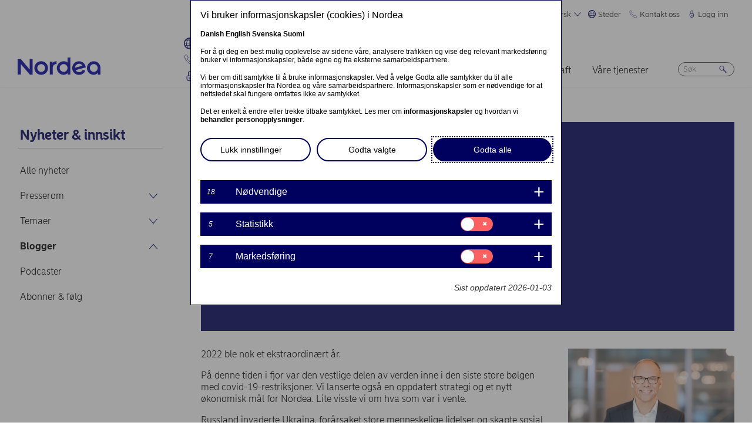

--- FILE ---
content_type: text/html; charset=UTF-8
request_url: https://www.nordea.com/no/nyheter/vi-har-vaert-der-for-kundene-i-urolige-tider
body_size: 22954
content:


<!DOCTYPE html>
<html lang="nb" dir="ltr" prefix="content: http://purl.org/rss/1.0/modules/content/  dc: http://purl.org/dc/terms/  foaf: http://xmlns.com/foaf/0.1/  og: http://ogp.me/ns#  rdfs: http://www.w3.org/2000/01/rdf-schema#  schema: http://schema.org/  sioc: http://rdfs.org/sioc/ns#  sioct: http://rdfs.org/sioc/types#  skos: http://www.w3.org/2004/02/skos/core#  xsd: http://www.w3.org/2001/XMLSchema# ">
<head>
  <script>
    const isDarkMode = localStorage.getItem('dark_mode')
    if(isDarkMode && isDarkMode === 'enabled') {
      document.documentElement.dataset.colorScheme = 'color_scheme_dark'
    } else {
      document.documentElement.dataset.colorScheme = 'color_scheme_light'
    }
  </script>
  <meta charset="utf-8" />
<meta name="description" content="Frank Vang-Jensen: – Vi var der for kundene våre og de nordiske samfunnene og leverte nok et godt resultat. Uten kundenes tillit og lojalitet hadde vi ikke vært der vi er i dag. Veien vår videre er å være kundenes foretrukne partner." />
<link rel="canonical" href="https://www.nordea.com/no/nyheter/vi-har-vaert-der-for-kundene-i-urolige-tider" />
<link rel="image_src" href="https://www.nordea.com/sites/default/files/styles/olivero_hero/public/2023-02/frank_3.jpg.webp?itok=B3i9Pute" />
<meta property="og:site_name" content="Nordea" />
<meta property="og:url" content="https://www.nordea.com/no/nyheter/vi-har-vaert-der-for-kundene-i-urolige-tider" />
<meta property="og:title" content="Vi har vært der for kundene i urolige tider" />
<meta property="og:description" content="Frank Vang-Jensen: – Vi var der for kundene våre og de nordiske samfunnene og leverte nok et godt resultat. Uten kundenes tillit og lojalitet hadde vi ikke vært der vi er i dag. Veien vår videre er å være kundenes foretrukne partner." />
<meta property="og:image" content="https://www.nordea.com/sites/default/files/styles/olivero_hero/public/2023-02/frank_3.jpg.webp?itok=B3i9Pute" />
<meta property="og:image:url" content="https://www.nordea.com/sites/default/files/styles/olivero_hero/public/2023-02/frank_3.jpg.webp?itok=B3i9Pute" />
<meta property="og:image:secure_url" content="https://www.nordea.com/sites/default/files/styles/olivero_hero/public/2023-02/frank_3.jpg.webp?itok=B3i9Pute" />
<meta name="twitter:card" content="summary" />
<meta name="Generator" content="Drupal 11 (https://www.drupal.org)" />
<meta name="MobileOptimized" content="width" />
<meta name="HandheldFriendly" content="true" />
<meta name="viewport" content="width=device-width, initial-scale=1.0" />
<noscript><link rel="stylesheet" href="/core/themes/claro/css/components/dropbutton-noscript.css?t8vanh" />
</noscript><noscript><link rel="stylesheet" href="/core/themes/claro/css/components/views-ui-noscript.css?t8vanh" />
</noscript><link rel="icon" href="/themes/custom/nordea_theme/favicon.ico" type="image/vnd.microsoft.icon" />
<link rel="alternate" hreflang="en" href="https://www.nordea.com/en/news/standing-by-our-customers-in-turbulent-times" />
<link rel="alternate" hreflang="da" href="https://www.nordea.com/da/nyhed/vi-stoetter-kunderne-i-en-turbulent-tid" />
<link rel="alternate" hreflang="nb" href="https://www.nordea.com/no/nyheter/vi-har-vaert-der-for-kundene-i-urolige-tider" />
<link rel="alternate" hreflang="fi" href="https://www.nordea.com/fi/uutiset/tuemme-asiakkaitamme-epavakaina-aikoina" />
<link rel="alternate" hreflang="sv" href="https://www.nordea.com/sv/nyhet/stottar-vara-kunder-i-utmanande-tider" />

    <title>Vi har vært der for kundene i urolige tider | Nordea</title>
    <link rel="stylesheet" media="all" href="/sites/default/files/css/css_SpEYuEyBGjVgJOOdSWckOdDCYBKz3kclOzlnhj4nhwQ.css?delta=0&amp;language=nb&amp;theme=nordea_theme&amp;include=eJx9jsEKgCAQBX_I8JNk1cWE1QfrStjX16FTRLdhmMMkIYUvgkiyDVtSe3EJyr5DG0k92d2UmYLQwrQQZ5XM6h-LzgkSBier6P-tHfhobefGr4UL1P88Sg" />
<link rel="stylesheet" media="all" href="/sites/default/files/css/css_FaiJ8rF_I9t-eb_JtxNljhvnJgM5FhkIshUYkaG-Nws.css?delta=1&amp;language=nb&amp;theme=nordea_theme&amp;include=eJx9jsEKgCAQBX_I8JNk1cWE1QfrStjX16FTRLdhmMMkIYUvgkiyDVtSe3EJyr5DG0k92d2UmYLQwrQQZ5XM6h-LzgkSBier6P-tHfhobefGr4UL1P88Sg" />

      <script src="/sites/default/files/js/js_EeEaRFYQCvzZIvdYvYEGUcWIC4dg29So8j9EaP25S7o.js?scope=header&amp;delta=0&amp;language=nb&amp;theme=nordea_theme&amp;include=eJxVy0EOgCAMBdELgRzJVPgBYqGEFhNvr0vdvslEmQhprkG8NahShosfM1mx4EI39QY112Um0G4FDSGzHMRe7eba878NGWv8yUBcV_M2KZ7v8AAA-jDy"></script>

        <link rel="preload" href="/themes/custom/nordea_theme/fonts/NordeaSansLarge-300.woff2" as="font" type="font/woff2" crossorigin />
        <link rel="preload" href="/themes/custom/nordea_theme/fonts/NordeaSansLarge-500.woff2" as="font" type="font/woff2" crossorigin />
        <link rel="preload" href="/themes/custom/nordea_theme/fonts/NordeaSansLarge-700.woff2" as="font" type="font/woff2" crossorigin />
        <link rel="preload" href="/themes/custom/nordea_theme/fonts/NordeaSansLarge-900.woff2" as="font" type="font/woff2" crossorigin />

        <link rel="preload" href="/themes/custom/nordea_theme/fonts/NordeaSansSmall-300.woff2" as="font" type="font/woff2" crossorigin />
        <link rel="preload" href="/themes/custom/nordea_theme/fonts/NordeaSansSmall-300i.woff2" as="font" type="font/woff2" crossorigin />
        <link rel="preload" href="/themes/custom/nordea_theme/fonts/NordeaSansSmall-400.woff2" as="font" type="font/woff2" crossorigin />
        <link rel="preload" href="/themes/custom/nordea_theme/fonts/NordeaSansSmall-500.woff2" as="font" type="font/woff2" crossorigin />
        <link rel="preload" href="/themes/custom/nordea_theme/fonts/NordeaSansSmall-700.woff2" as="font" type="font/woff2" crossorigin />

        <meta name="color-scheme" content="dark light">

        <script>
          let wa_darkmode = isDarkMode && isDarkMode === 'enabled' ? 'true' : 'false';
          // var d_env = prod
          var utag_data = {
            wa_site_language: "no",
            wa_site_state: "prod",
            wa_site_version: "1.0",
            wa_article_tags: "Interim result|About us|Blog",
            wa_article_author_name: "Frank Vang-Jensen",
            wa_screen_type: "News-insights",
            wa_screen_attribute_1: `Dark mode: ${wa_darkmode}`
          };
        </script>
                <script>(function(a,b,c,d){
            a='//tags.tiqcdn.com/utag/nordea/com-web/prod/utag.js';
            b=document;c='script';d=b.createElement(c);d.src=a;d.type='text/java'+c;d.async=true;
            a=b.getElementsByTagName(c)[0];a.parentNode.insertBefore(d,a);
          })();</script>
        <script>window.cookieReport = function () { var s = document.createElement("script");
            s.async = true; s.src = "//policy.cookiereports.com/453be2d1_panel-da-dk.js";
            var s2 = document.getElementsByTagName("script")[0]; s2.parentNode.insertBefore(s, s2); }</script>
                </head>
<body class="Newsinsights path-node page-node-type-news-blogs">
<a href="#app" class="visually-hidden focusable skip-link">
  Hopp til hovedinnhold
</a>

  <div class="page-wrapper dialog-off-canvas-main-canvas" data-off-canvas-main-canvas>
    



<div class="page">
            <nav class="page-nav" data-wa-region="header">
      <div class="page-nav-mobile" data-wa-component="menu">
            








  <div class="directory" data-wa-component="directory">
    <ul>
        <li class="language-select language-select-directory">
              <a href="#" aria-expanded="false" aria-controls="language-select" aria-label="Norsk"> Norsk
      <svg xmlns="http://www.w3.org/2000/svg" width="32" height="32" viewBox="0 0 32 32" aria-hidden="true">
        <path fill="currentcolor" fill-rule="nonzero" d="M16 24.71a1 1 0 00.75-.34l12-13.71a1 1 0 00-1.5-1.32L16 22.2 4.75 9.34a1 1 0 10-1.5 1.32l12 13.71a1 1 0 00.75.34z"></path>
      </svg>
    </a>
    <ul data-role="menu" id="language-select" aria-label="Language">
            <li>
        <a lang="en" href="/en/news/standing-by-our-customers-in-turbulent-times">English</a>
      </li>
            <li>
        <a lang="da" href="/da/nyhed/vi-stoetter-kunderne-i-en-turbulent-tid">Dansk</a>
      </li>
            <li>
        <a lang="fi" href="/fi/uutiset/tuemme-asiakkaitamme-epavakaina-aikoina">Suomi</a>
      </li>
            <li>
        <a lang="sv" href="/sv/nyhet/stottar-vara-kunder-i-utmanande-tider">Svenska</a>
      </li>
      </ul>
        </li>
                <li class="directory-item">
                <a href="#" aria-controls="steder-menu" aria-expanded="false">
        <span>
                                      <svg width="20" heoght="20" xmlns="http://www.w3.org/2000/svg" xml:space="preserve" viewBox="0 0 24 24"><path fill="currentColor" fill-rule="evenodd" d="M12 0c6.6 0 12 5.4 12 12s-5.4 12-12 12S0 18.6 0 12 5.4 0 12 0zm1.2 21.9c1.6-1.3 2.9-3 3.7-4.9h-4.4v4.9h.7zm-2.8 0c-1.6-1.3-2.8-3-3.6-4.9h4.8v5c-.5 0-.9 0-1.2-.1zM2 12c0 1.4.3 2.7.8 4h2.5c-.3-1.2-.5-2.4-.5-3.6V12H2zm0-1c.2-1.4.6-2.8 1.3-4H6c-.5 1.3-.9 2.6-1 4H2zm10.6-9-.1 4h3.7c-.9-1.6-2.1-3-3.6-4zm8 5c.7 1.2 1.2 2.6 1.4 4h-3.2c-.1-1.4-.5-2.7-1-4h2.8zm-2.8 4c-.1-1.4-.5-2.7-1.1-4h-4.2v4h5.3zm-6.3-8.9V6H7.7c.9-1.6 2.2-2.9 3.8-3.9zm0 4.9H7.2c-.6 1.2-1 2.6-1.2 4h5.5V7zm-5.1 9c-.4-1.2-.6-2.4-.6-3.6V12h5.6v4h-5zm6.1 0h4.7c.4-1.2.6-2.5.6-3.8V12h-5.4c.1 0 .1 4 .1 4zm6.4-3.9s0-.1 0 0L22 12c0 1.4-.3 2.7-.8 4h-2.9c.4-1.2.6-2.5.6-3.8v-.1zM20 6c-1.4-1.8-3.3-3.1-5.4-3.7 1.1 1.1 2.1 2.3 2.8 3.7H20zM4 6c1.4-1.8 3.3-3.1 5.5-3.7-1.2 1-2.2 2.3-3 3.7H4zm-.7 11c1.1 2 2.9 3.5 5 4.3-1.2-1.2-2-2.7-2.6-4.3H3.3zm17.4 0c-1.2 2.1-3.2 3.7-5.6 4.5 1.3-1.3 2.2-2.8 2.9-4.5h2.7z" clip-rule="evenodd"></path></svg>
                Steder
        <svg xmlns="http://www.w3.org/2000/svg" viewBox="0 0 32 32" class="close">
            <path fill="currentcolor" fill-rule="nonzero" d="M17.3 16l9.5 9.5a.92.92 0 010 1.3.92.92 0 01-1.3 0L16 17.3l-9.5 9.5a.92.92 0 01-1.3 0 .92.92 0 010-1.3l9.5-9.5-9.5-9.5a.93.93 0 011.3-1.3l9.5 9.5 9.5-9.5a.93.93 0 011.3 1.3L17.3 16z"></path>
          </svg>
        </span>
        </a>
            <ul class="directory-submenu" id="steder-menu" style="--items-with-list-count:                                                             3
;">
                <li class="">
                  <h2>
          <a  title="Her finner du oss" href="/no/node/988" >
            Her finner du oss
                      </a>
        </h2>
              <ul class="directory-submenu" id="" style="--items-with-list-count:                         0
;">
                <li class="">
                            <a  title="Kontorer (engelsk)" href="/no/node/988" >
            Kontorer (engelsk)
                      </a>
                    </li>

                <li class="">
                            <a  title="Bankkontorer" href="https://www.nordea.no/privat/kundeservice/finn-apningstider-og-automater.html#/branchlocator" target="_blank">
            Bankkontorer
                            <span class="link-blank">
  <svg xmlns="http://www.w3.org/2000/svg" viewBox="0 0 13.9 11.9" role="img" aria-labelledby="2131198938">
    <title id="2131198938">(Opens in new window)</title>
    <path fill="currentColor" d="M7 4.3H1.4v6.1h8.3V6.6L11 5.2v5.7s-.3.9-.9.9H0v-9h8.4L7 4.3z"/>
    <path fill="currentColor" d="m5.7 6.6 1.5 1.5 4.6-4.5V8l2.1-2V0H7.7L5.8 2l4.5-.1"/>
  </svg>
</span>
                      </a>
                    </li>

                <li class="">
                            <a  title="Våre markeder" href="/no/om-oss/hvem-er-vi/vare-markeder" >
            Våre markeder
                      </a>
                    </li>

          </ul>
  
            </li>

                <li class="">
                  <h2>
          <a  title="Lokale nettsteder" href="/no/node/32563" >
            Lokale nettsteder
                      </a>
        </h2>
              <ul class="directory-submenu" id="" style="--items-with-list-count:                               0
;">
                <li class="">
                            <a  title="Danmark" href="https://www.nordea.dk/" target="_blank">
            Danmark
                            <span class="link-blank">
  <svg xmlns="http://www.w3.org/2000/svg" viewBox="0 0 13.9 11.9" role="img" aria-labelledby="121625709">
    <title id="121625709">(Opens in new window)</title>
    <path fill="currentColor" d="M7 4.3H1.4v6.1h8.3V6.6L11 5.2v5.7s-.3.9-.9.9H0v-9h8.4L7 4.3z"/>
    <path fill="currentColor" d="m5.7 6.6 1.5 1.5 4.6-4.5V8l2.1-2V0H7.7L5.8 2l4.5-.1"/>
  </svg>
</span>
                      </a>
                    </li>

                <li class="">
                            <a  title="Finland" href="https://www.nordea.fi/" target="_blank">
            Finland
                            <span class="link-blank">
  <svg xmlns="http://www.w3.org/2000/svg" viewBox="0 0 13.9 11.9" role="img" aria-labelledby="796992306">
    <title id="796992306">(Opens in new window)</title>
    <path fill="currentColor" d="M7 4.3H1.4v6.1h8.3V6.6L11 5.2v5.7s-.3.9-.9.9H0v-9h8.4L7 4.3z"/>
    <path fill="currentColor" d="m5.7 6.6 1.5 1.5 4.6-4.5V8l2.1-2V0H7.7L5.8 2l4.5-.1"/>
  </svg>
</span>
                      </a>
                    </li>

                <li class="">
                            <a  title="Norge" href="https://www.nordea.no/" target="_blank">
            Norge
                            <span class="link-blank">
  <svg xmlns="http://www.w3.org/2000/svg" viewBox="0 0 13.9 11.9" role="img" aria-labelledby="1172278608">
    <title id="1172278608">(Opens in new window)</title>
    <path fill="currentColor" d="M7 4.3H1.4v6.1h8.3V6.6L11 5.2v5.7s-.3.9-.9.9H0v-9h8.4L7 4.3z"/>
    <path fill="currentColor" d="m5.7 6.6 1.5 1.5 4.6-4.5V8l2.1-2V0H7.7L5.8 2l4.5-.1"/>
  </svg>
</span>
                      </a>
                    </li>

                <li class="">
                            <a  title="Sverige" href="https://www.nordea.se/" target="_blank">
            Sverige
                            <span class="link-blank">
  <svg xmlns="http://www.w3.org/2000/svg" viewBox="0 0 13.9 11.9" role="img" aria-labelledby="957196353">
    <title id="957196353">(Opens in new window)</title>
    <path fill="currentColor" d="M7 4.3H1.4v6.1h8.3V6.6L11 5.2v5.7s-.3.9-.9.9H0v-9h8.4L7 4.3z"/>
    <path fill="currentColor" d="m5.7 6.6 1.5 1.5 4.6-4.5V8l2.1-2V0H7.7L5.8 2l4.5-.1"/>
  </svg>
</span>
                      </a>
                    </li>

          </ul>
  
            </li>

                <li class="">
                  <h2>
          <a  title="Andre steder" href="/no/node/32563" >
            Andre steder
                      </a>
        </h2>
              <ul class="directory-submenu" id="" style="--items-with-list-count:             0
;">
                <li class="">
                            <a  title="Nordea Funds" href="https://www.nordeafunds.com/no" target="_blank">
            Nordea Funds
                            <span class="link-blank">
  <svg xmlns="http://www.w3.org/2000/svg" viewBox="0 0 13.9 11.9" role="img" aria-labelledby="1762422222">
    <title id="1762422222">(Opens in new window)</title>
    <path fill="currentColor" d="M7 4.3H1.4v6.1h8.3V6.6L11 5.2v5.7s-.3.9-.9.9H0v-9h8.4L7 4.3z"/>
    <path fill="currentColor" d="m5.7 6.6 1.5 1.5 4.6-4.5V8l2.1-2V0H7.7L5.8 2l4.5-.1"/>
  </svg>
</span>
                      </a>
                    </li>

          </ul>
  
            </li>

                <li class="">
                            <h2>
                  <a  title="Flere steder" href="/no/node/988" >
            Flere steder
                      </a>
                  </h2>
                    </li>

          </ul>
  
      </li>

                <li class="directory-item">
                <a href="#" aria-controls="kontakt-oss-menu" aria-expanded="false">
        <span>
                                      <svg width="20" height="20" xmlns="http://www.w3.org/2000/svg" viewBox="0 0 24 24">
  <path d="M22.3 20.1c.1-.2.2-.4.2-.7 0-.4-.2-.8-.5-1.1-.2-.1-3.6-2.5-4-2.8-.2-.1-.5-.2-.8-.2-.3 0-.6.1-.8.3l-1 .8c-.3.2-.7.4-1.2.4-.6 0-1.1-.2-1.4-.6l-5-5c-.4-.4-.6-.9-.6-1.4 0-.4.1-.9.4-1.2l.8-1c.2-.2.3-.5.3-.8 0-.3-.1-.5-.2-.8-.3-.4-2.7-3.8-2.9-4-.2-.3-.6-.5-1-.5-.3 0-.5.1-.7.2-.2.1-1.1.7-1.4 1-.6.5-1 1.2-1 2.1 0 0-.4 5.2 6.2 11.6 6.4 6.6 11.6 6.2 11.6 6.2.8 0 1.6-.4 2.1-1 .2-.4.8-1.3.9-1.5z" fill="none" stroke="currentColor" stroke-miterlimit="10"></path>
</svg>
                Kontakt oss
        <svg xmlns="http://www.w3.org/2000/svg" viewBox="0 0 32 32" class="close">
            <path fill="currentcolor" fill-rule="nonzero" d="M17.3 16l9.5 9.5a.92.92 0 010 1.3.92.92 0 01-1.3 0L16 17.3l-9.5 9.5a.92.92 0 01-1.3 0 .92.92 0 010-1.3l9.5-9.5-9.5-9.5a.93.93 0 011.3-1.3l9.5 9.5 9.5-9.5a.93.93 0 011.3 1.3L17.3 16z"></path>
          </svg>
        </span>
        </a>
            <ul class="directory-submenu" id="kontakt-oss-menu" style="--items-with-list-count:                                                             3
;">
                <li class="">
                  <h2>
          <a  title="Privatkunder" href="/no/om-oss/kontakt-oss" >
            Privatkunder
                      </a>
        </h2>
              <ul class="directory-submenu" id="" style="--items-with-list-count:             0
;">
                <li class="">
                            <a class="popup-link" title="Kontakt oss" href="/no/contact-us-pop-up-page-personal-no-no" >
            Kontakt oss
                      </a>
                    </li>

          </ul>
  
            </li>

                <li class="">
                  <h2>
          <a  title="Bedriftskunder" href="/no/om-oss/kontakt-oss" >
            Bedriftskunder
                      </a>
        </h2>
              <ul class="directory-submenu" id="" style="--items-with-list-count:             0
;">
                <li class="">
                            <a class="popup-link" title="Kontakt oss" href="/no/contact-us-pop-up-page-business-no-no" >
            Kontakt oss
                      </a>
                    </li>

          </ul>
  
            </li>

                <li class="">
                  <h2>
          <a  title="Kontaktinformasjon til" href="/no/om-oss/kontakt-oss" >
            Kontaktinformasjon til
                      </a>
        </h2>
              <ul class="directory-submenu" id="" style="--items-with-list-count:                         0
;">
                <li class="">
                            <a  title="Pressekontakter" href="/no/nyheter-innsikt/presserom/pressekontakter" >
            Pressekontakter
                      </a>
                    </li>

                <li class="">
                            <a  title="Investor relations" href="/no/investors/kontakt-investor-relations" >
            Investor relations
                      </a>
                    </li>

                <li class="">
                            <a  title="Tilbakemelding &amp; klage" href="/no/om-oss/kontakt-oss#complaint" >
            Tilbakemelding &amp; klage
                      </a>
                    </li>

          </ul>
  
            </li>

                <li class="">
                            <h2>
                  <a  title="Flere kontaktalternativer" href="/no/om-oss/kontakt-oss" >
            Flere kontaktalternativer
                      </a>
                  </h2>
                    </li>

          </ul>
  
      </li>

                <li class="directory-item">
                <a href="#" aria-controls="logg-inn-menu" aria-expanded="false">
        <span>
                                      <svg width="20" height="20" xmlns="http://www.w3.org/2000/svg" viewBox="0 0 32 32">
  <path d="M24.2 14.8c-.5-.5-1.2-.8-1.9-.8H21V6.9C21 4.2 18.8 2 16.1 2h-.2C13.2 2 11 4.2 11 6.9V14H9.7c-.7 0-1.4.3-1.9.8S7 16 7 16.8v4.9c0 1.9.7 3.8 2.1 5.2 1.4 1.4 3.2 2.2 5.1 2.2h3.6c1.9 0 3.8-.8 5.1-2.2 1.4-1.4 2.1-3.3 2.1-5.2v-4.9c0-.8-.3-1.5-.8-2zM13 14V6.9C13 5.3 14.3 4 15.9 4h.2C17.7 4 19 5.3 19 6.9V14h-6zm10 7.6v-4.9c0-.4-.3-.8-.7-.8H9.7c-.2 0-.4.1-.5.2s-.2.5-.2.7v4.9c0 2.9 2.3 5.3 5.2 5.4h3.6c1.4 0 2.7-.6 3.7-1.6 1-1.1 1.5-2.5 1.5-3.9zM16 18c1.4-.1 2.6.9 2.8 2.3s-.9 2.6-2.3 2.8v1.5c0 .3-.2.5-.5.5s-.5-.2-.5-.5V23c-1.4-.1-2.4-1.4-2.3-2.8s1.4-2.3 2.8-2.2zm0 4c.8 0 1.5-.7 1.5-1.5S16.8 19 16 19s-1.5.7-1.5 1.5.7 1.5 1.5 1.5z" fill-rule="evenodd" clip-rule="evenodd" fill="currentcolor"></path>
</svg>
                Logg inn
        <svg xmlns="http://www.w3.org/2000/svg" viewBox="0 0 32 32" class="close">
            <path fill="currentcolor" fill-rule="nonzero" d="M17.3 16l9.5 9.5a.92.92 0 010 1.3.92.92 0 01-1.3 0L16 17.3l-9.5 9.5a.92.92 0 01-1.3 0 .92.92 0 010-1.3l9.5-9.5-9.5-9.5a.93.93 0 011.3-1.3l9.5 9.5 9.5-9.5a.93.93 0 011.3 1.3L17.3 16z"></path>
          </svg>
        </span>
        </a>
            <ul class="directory-submenu" id="logg-inn-menu" style="--items-with-list-count:                                                             3
;">
                <li class="">
                  <h2>
          <a  title="Nettbank for personkunder" href="/no/logg-inn" >
            Nettbank for personkunder
                      </a>
        </h2>
              <ul class="directory-submenu" id="" style="--items-with-list-count:                               0
;">
                <li class="">
                            <a  title="Danmark" href="https://netbank.nordea.dk/#!/" target="_blank">
            Danmark
                            <span class="link-blank">
  <svg xmlns="http://www.w3.org/2000/svg" viewBox="0 0 13.9 11.9" role="img" aria-labelledby="1300788200">
    <title id="1300788200">(Opens in new window)</title>
    <path fill="currentColor" d="M7 4.3H1.4v6.1h8.3V6.6L11 5.2v5.7s-.3.9-.9.9H0v-9h8.4L7 4.3z"/>
    <path fill="currentColor" d="m5.7 6.6 1.5 1.5 4.6-4.5V8l2.1-2V0H7.7L5.8 2l4.5-.1"/>
  </svg>
</span>
                      </a>
                    </li>

                <li class="">
                            <a  title="Finland" href="https://netbank.nordea.fi/#!/" target="_blank">
            Finland
                            <span class="link-blank">
  <svg xmlns="http://www.w3.org/2000/svg" viewBox="0 0 13.9 11.9" role="img" aria-labelledby="468178057">
    <title id="468178057">(Opens in new window)</title>
    <path fill="currentColor" d="M7 4.3H1.4v6.1h8.3V6.6L11 5.2v5.7s-.3.9-.9.9H0v-9h8.4L7 4.3z"/>
    <path fill="currentColor" d="m5.7 6.6 1.5 1.5 4.6-4.5V8l2.1-2V0H7.7L5.8 2l4.5-.1"/>
  </svg>
</span>
                      </a>
                    </li>

                <li class="">
                            <a  title="Norge" href="https://netbank.nordea.no/login/" target="_blank">
            Norge
                            <span class="link-blank">
  <svg xmlns="http://www.w3.org/2000/svg" viewBox="0 0 13.9 11.9" role="img" aria-labelledby="2142549983">
    <title id="2142549983">(Opens in new window)</title>
    <path fill="currentColor" d="M7 4.3H1.4v6.1h8.3V6.6L11 5.2v5.7s-.3.9-.9.9H0v-9h8.4L7 4.3z"/>
    <path fill="currentColor" d="m5.7 6.6 1.5 1.5 4.6-4.5V8l2.1-2V0H7.7L5.8 2l4.5-.1"/>
  </svg>
</span>
                      </a>
                    </li>

                <li class="">
                            <a  title="Sverige" href="https://netbank.nordea.se/#!/" target="_blank">
            Sverige
                            <span class="link-blank">
  <svg xmlns="http://www.w3.org/2000/svg" viewBox="0 0 13.9 11.9" role="img" aria-labelledby="7299959">
    <title id="7299959">(Opens in new window)</title>
    <path fill="currentColor" d="M7 4.3H1.4v6.1h8.3V6.6L11 5.2v5.7s-.3.9-.9.9H0v-9h8.4L7 4.3z"/>
    <path fill="currentColor" d="m5.7 6.6 1.5 1.5 4.6-4.5V8l2.1-2V0H7.7L5.8 2l4.5-.1"/>
  </svg>
</span>
                      </a>
                    </li>

          </ul>
  
            </li>

                <li class="">
                  <h2>
          <a  title="Logg inn i Nordea Business nettbanken" href="/no/logg-inn" >
            Logg inn i Nordea Business nettbanken
                      </a>
        </h2>
              <ul class="directory-submenu" id="" style="--items-with-list-count:                               0
;">
                <li class="">
                            <a  title="Danmark" href="https://corporate.nordea.dk/#!/" target="_blank">
            Danmark
                            <span class="link-blank">
  <svg xmlns="http://www.w3.org/2000/svg" viewBox="0 0 13.9 11.9" role="img" aria-labelledby="1801989998">
    <title id="1801989998">(Opens in new window)</title>
    <path fill="currentColor" d="M7 4.3H1.4v6.1h8.3V6.6L11 5.2v5.7s-.3.9-.9.9H0v-9h8.4L7 4.3z"/>
    <path fill="currentColor" d="m5.7 6.6 1.5 1.5 4.6-4.5V8l2.1-2V0H7.7L5.8 2l4.5-.1"/>
  </svg>
</span>
                      </a>
                    </li>

                <li class="">
                            <a  title="Finland" href="https://corporate.nordea.fi/#!/" target="_blank">
            Finland
                            <span class="link-blank">
  <svg xmlns="http://www.w3.org/2000/svg" viewBox="0 0 13.9 11.9" role="img" aria-labelledby="642023820">
    <title id="642023820">(Opens in new window)</title>
    <path fill="currentColor" d="M7 4.3H1.4v6.1h8.3V6.6L11 5.2v5.7s-.3.9-.9.9H0v-9h8.4L7 4.3z"/>
    <path fill="currentColor" d="m5.7 6.6 1.5 1.5 4.6-4.5V8l2.1-2V0H7.7L5.8 2l4.5-.1"/>
  </svg>
</span>
                      </a>
                    </li>

                <li class="">
                            <a  title="Norge" href="https://corporate.nordea.no/login/" target="_blank">
            Norge
                            <span class="link-blank">
  <svg xmlns="http://www.w3.org/2000/svg" viewBox="0 0 13.9 11.9" role="img" aria-labelledby="1412818775">
    <title id="1412818775">(Opens in new window)</title>
    <path fill="currentColor" d="M7 4.3H1.4v6.1h8.3V6.6L11 5.2v5.7s-.3.9-.9.9H0v-9h8.4L7 4.3z"/>
    <path fill="currentColor" d="m5.7 6.6 1.5 1.5 4.6-4.5V8l2.1-2V0H7.7L5.8 2l4.5-.1"/>
  </svg>
</span>
                      </a>
                    </li>

                <li class="">
                            <a  title="Sverige" href="https://corporate.nordea.se/#!/" target="_blank">
            Sverige
                            <span class="link-blank">
  <svg xmlns="http://www.w3.org/2000/svg" viewBox="0 0 13.9 11.9" role="img" aria-labelledby="275006591">
    <title id="275006591">(Opens in new window)</title>
    <path fill="currentColor" d="M7 4.3H1.4v6.1h8.3V6.6L11 5.2v5.7s-.3.9-.9.9H0v-9h8.4L7 4.3z"/>
    <path fill="currentColor" d="m5.7 6.6 1.5 1.5 4.6-4.5V8l2.1-2V0H7.7L5.8 2l4.5-.1"/>
  </svg>
</span>
                      </a>
                    </li>

          </ul>
  
            </li>

                <li class="">
                  <h2>
          <a  title="Logg inn i Nordea Corporate Nettbank" href="/no/logg-inn" >
            Logg inn i Nordea Corporate Nettbank
                      </a>
        </h2>
              <ul class="directory-submenu" id="" style="--items-with-list-count:                   0
;">
                <li class="">
                            <a  title="Nordea corporate" href="https://corporate.nordea.com/" target="_blank">
            Nordea corporate
                            <span class="link-blank">
  <svg xmlns="http://www.w3.org/2000/svg" viewBox="0 0 13.9 11.9" role="img" aria-labelledby="295638594">
    <title id="295638594">(Opens in new window)</title>
    <path fill="currentColor" d="M7 4.3H1.4v6.1h8.3V6.6L11 5.2v5.7s-.3.9-.9.9H0v-9h8.4L7 4.3z"/>
    <path fill="currentColor" d="m5.7 6.6 1.5 1.5 4.6-4.5V8l2.1-2V0H7.7L5.8 2l4.5-.1"/>
  </svg>
</span>
                      </a>
                    </li>

                <li class="">
                            <a  title="Corporate netbank" href="https://solo.nordea.com/nsc/engine?language=sv&amp;country=SE" target="_blank">
            Corporate netbank
                            <span class="link-blank">
  <svg xmlns="http://www.w3.org/2000/svg" viewBox="0 0 13.9 11.9" role="img" aria-labelledby="1142398988">
    <title id="1142398988">(Opens in new window)</title>
    <path fill="currentColor" d="M7 4.3H1.4v6.1h8.3V6.6L11 5.2v5.7s-.3.9-.9.9H0v-9h8.4L7 4.3z"/>
    <path fill="currentColor" d="m5.7 6.6 1.5 1.5 4.6-4.5V8l2.1-2V0H7.7L5.8 2l4.5-.1"/>
  </svg>
</span>
                      </a>
                    </li>

          </ul>
  
            </li>

                <li class="">
                            <h2>
                  <a  title="Flere innloggingsalternativer" href="/no/logg-inn" >
            Flere innloggingsalternativer
                      </a>
                  </h2>
                    </li>

          </ul>
  
      </li>

            <li class="toggle-dark-mode only-desktop">
        <button type="button" class="dark-mode-button">
  <span class="toggle-slider"></span>

  <span class="sr-only" data-mode="light">Enable light mode</span>
  <span class="sr-only" data-mode="dark">Enable dark mode</span>

  <span aria-hidden="true" data-mode="dark" class="toggle-label">
    Mørk
    <svg xmlns="http://www.w3.org/2000/svg" fill="none" viewBox="0 0 9 9" aria-hidden="true">
      <path fill="currentColor" fill-rule="evenodd" d="M.1696 4.6013c0-2.407 1.98-4.383 4.4153-4.383.0762 0 .1564.0115.2063.0187l.0087.0012c.0643.0092.092.0124.108.0124a.3787.3787 0 0 1 .1892.7067c-.72.4154-1.1991 1.2255-1.1991 2.1262 0 1.3732 1.1221 2.4953 2.4953 2.4953.7303 0 1.4032-.3081 1.8814-.8426a.3787.3787 0 0 1 .6592.2885C8.7217 7.2534 6.847 8.9842 4.5526 8.9842c-2.405 0-4.383-1.9779-4.383-4.383Zm3.681-3.5519C2.1818 1.3894.927 2.8634.927 4.6012c0 1.9868 1.6389 3.6256 3.6256 3.6256 1.542 0 2.8508-.9406 3.3857-2.276a3.265 3.265 0 0 1-1.545.3854c-1.7915 0-3.2527-1.4612-3.2527-3.2527 0-.7591.2623-1.4745.71-2.034Z" clip-rule="evenodd"/>
    </svg>
  </span>

  <span aria-hidden="true" data-mode="light" class="toggle-label">
    Lys
    <svg xmlns="http://www.w3.org/2000/svg" fill="none" viewBox="0 0 13 12" aria-hidden="true">
      <path fill="currentColor" d="M5.9356 11.5738a.2572.2572 0 1 0 .5144 0V10.087a.2572.2572 0 0 0-.5144 0v1.4868ZM10.0128 10.0992a.2572.2572 0 0 0 .3637-.3638L9.3249 8.6838a.2572.2572 0 0 0-.3637.3637l1.0516 1.0517ZM2.0112 9.7356a.2572.2572 0 1 0 .364.3634L3.425 9.0474a.2572.2572 0 1 0-.364-.3634L2.0112 9.7356ZM11.8512 6.1726a.2572.2572 0 0 0 0-.5144h-1.4868a.2572.2572 0 1 0 0 .5144h1.4868ZM2.0211 6.1726a.2572.2572 0 1 0 0-.5144H.5345a.2572.2572 0 1 0 0 .5144h1.4866ZM8.9611 2.7835a.2572.2572 0 0 0 .3638.3637l1.0516-1.0518a.2573.2573 0 0 0-.3637-.3637L8.9611 2.7835ZM3.0606 3.147a.2572.2572 0 0 0 .3641-.3633L2.375 1.7319a.2572.2572 0 1 0-.364.3633L3.0606 3.147ZM5.9356 1.7438a.2572.2572 0 0 0 .5144 0V.2572a.2572.2572 0 0 0-.5144 0v1.4866Z"/>
      <path fill="currentColor" fill-rule="evenodd" d="M6.1927 9.0019c1.7047 0 3.0865-1.3818 3.0865-3.0862 0-1.7047-1.3818-3.0865-3.0863-3.0865-1.7046 0-3.0864 1.3818-3.0864 3.0863 0 1.7046 1.3818 3.0864 3.0862 3.0864Zm2.0577-3.0862c0 1.1361-.9211 2.0574-2.0577 2.0574-1.1362 0-2.0574-.9212-2.0574-2.0576 0-1.1364.9212-2.0575 2.0576-2.0575 1.1363 0 2.0575.9211 2.0575 2.0577Z" clip-rule="evenodd"/>
    </svg>
  </span>
</button>




  <div class="disclaimer" id="darkmode-disclaimer"  aria-labelledby="darkmode-title">
          <h2>Velg modus</h2>
              <p>Siden alle nettsteder har et karbonavtrykk, ønsker vi å gjøre deg i stand til å kunne bidra til mer bærekraftig bruk gjennom å se nettsidene våre i mørk modus. Med mørk modus bruker skjermen mindre strøm, og karbonutslippet fra besøket ditt blir derfor lavere.&nbsp;<br><br><a href="/no/baerekraft/var-egen-virksomhet">Les mer om slik vi jobber</a></p>
      </div>


      </li>
    </ul>
  </div>

    
  
      
      
<a href="/no" class="logo" tabindex="0">
  <svg xmlns="http://www.w3.org/2000/svg" viewBox="0 0 136 29" width="136" height="29" fill="inherit" role="img" aria-labelledby="a11y-nav-logo-title-mob">
    <title id="a11y-nav-logo-title-mob">Nordea</title>
    <path d="M124.1 6.2c-5.5.4-9.9 4.9-10.3 10.4-.4 6.5 4.7 11.9 11.1 11.9 2.3 0 5.4-1.2 6.8-3.6v3.3h4.3V17.6c.2-7-5.4-11.9-11.9-11.4zm7.3 11.4c-.2 3.7-3.4 6.5-7.2 6-2.9-.4-5.2-2.7-5.6-5.6-.4-3.9 2.6-7.2 6.4-7.2 3.4 0 6.2 2.7 6.4 6.1v.7zM100.5 6.2c-5.9.2-10.9 4.7-10.9 11.3 0 6 4.9 11.1 11.2 11.1 4.4 0 8.7-2.6 10.4-6.9l-4.3-1.3c-.8 1.8-2.7 3.3-4.8 3.7-3 .6-5.8-1.3-6.9-3.3l16.7-4.6c-.5-4.4-4.3-10.2-11.4-10zm-6.2 10.6c0-2.3 1.4-5 4.4-6.1 3.4-1.3 6.4.4 7.7 2.8l-12.1 3.3zM63.8 10.7V6.1c-4.2 0-5.6 2.1-6.3 3.2V6.8h-4.8V28.1h4.9V17.6c0-4.8 2.8-6.7 6.2-6.9zM19.7 19.6L5.1 2.4h-5v25.7h5.2V10.9l14.8 17.3h4.5V2.4h-4.9zM86.7.1h-4.6v8.4c-1.1-1.4-4.5-2.6-7.4-2.3-5.5.4-9.9 4.9-10.3 10.4-.4 6.5 4.7 11.9 11.1 11.9 2.4 0 5.7-1.1 6.8-3.2v2.8h4.3V17.5v-.2-.2l.1-17zm-4.8 17.5c-.2 3.7-3.4 6.5-7.2 6-2.9-.4-5.2-2.7-5.6-5.6-.4-3.9 2.6-7.2 6.4-7.2 3.4 0 6.2 2.7 6.4 6.1v.7zM38.7 6.1c-6.2 0-11.2 5-11.2 11.2s5 11.2 11.2 11.2 11.2-5 11.2-11.2c-.1-6.2-5.1-11.2-11.2-11.2zm0 17.6c-3.5 0-6.4-2.9-6.4-6.4s2.9-6.4 6.4-6.4 6.4 2.9 6.4 6.4c0 3.6-2.9 6.4-6.4 6.4z" class="st0">
    </path>
  </svg>
</a>

        
  <label for="language-selector-mobile">no <svg fill="currentColor" width="9" class="toggleicon" xmlns="http://www.w3.org/2000/svg" viewBox="0 0 22 32.5"><path d="M11 5.2l8.4 8.4L22 11 11 0 0 11l2.6 2.6zM11 27.7l-8.4-7.8L0 22.3l11 10.2 11-10.2-2.6-2.4z"></path></svg></label>
        <select id="language-selector-mobile" aria-label="Language" class="mobile-language">
          <option value="/no/nyheter/vi-har-vaert-der-for-kundene-i-urolige-tider?translation=0">Norsk</option>
          <option value="/en/news/standing-by-our-customers-in-turbulent-times">English</option>
          <option value="/da/nyhed/vi-stoetter-kunderne-i-en-turbulent-tid">Dansk</option>
          <option value="/fi/uutiset/tuemme-asiakkaitamme-epavakaina-aikoina">Suomi</option>
          <option value="/sv/nyhet/stottar-vara-kunder-i-utmanande-tider">Svenska</option>
      </select>
<div data-level="1" class="search-menu-mobile menu-list">
  <!--
      SEARCH BUTTON
  -->
  <a href="#" aria-expanded="false" aria-controls="mob-search-00" tabindex="0" class="search menu-list-item" aria-label="Search">
    <svg xmlns="http://www.w3.org/2000/svg" viewBox="0 0 32 32" class="open">
      <path fill="currentcolor" d="M28.43 24.65h-.04A2 2 0 0127 28a2 2 0 01-1.32-.57l-7.14-7.14a2 2 0 01-.54-1.64 8.1 8.1 0 111.65-1.71 2.06 2.06 0 01.26 0 1.92 1.92 0 011.38.58l7.14 7.13zm-15.3-6.39a6.14 6.14 0 006.12-6.13 6.13 6.13 0 10-6.12 6.13zm14.31 8.18a.59.59 0 000-.8l-7.14-7.13a.52.52 0 00-.39-.17.55.55 0 00-.4.17.57.57 0 000 .79l7.14 7.14a.54.54 0 00.39.16.58.58 0 00.4-.16z"></path>
    </svg>
    <svg xmlns="http://www.w3.org/2000/svg" viewBox="0 0 32 32" class="close">
      <path fill="currentcolor" fill-rule="nonzero" d="M17.3 16l9.5 9.5a.92.92 0 010 1.3.92.92 0 01-1.3 0L16 17.3l-9.5 9.5a.92.92 0 01-1.3 0 .92.92 0 010-1.3l9.5-9.5-9.5-9.5a.93.93 0 011.3-1.3l9.5 9.5 9.5-9.5a.93.93 0 011.3 1.3L17.3 16z"></path>
    </svg>
  </a>

  <!--
      OFF-CANVAS CONTAINER
  -->
   <div class="off-canvas">
    <div data-level="2" label="Nordea.com" class="mob nav menu-list" id="mob-search-00" aria-hidden="true">
      <p class="header">Søk</p>
      <form role="search" method="get" action="/no/search">
        <input aria-label="Search" type="search" placeholder="Søk" name="s" id="search-mobile" autocomplete="off" tabindex="-1" data-np-checked="1">
        <button type="submit" value="Search" aria-label="Search" tabindex="-1">
          <svg xmlns="http://www.w3.org/2000/svg" width="32" height="32" viewBox="0 0 32 32" aria-hidden="true">
            <path fill="currentcolor" fill-rule="nonzero" d="M28.43 24.65h-.04A2 2 0 0127 28a2 2 0 01-1.32-.57l-7.14-7.14a2 2 0 01-.54-1.64 8.1 8.1 0 111.65-1.71h.26c.52 0 1.02.2 1.38.58l7.14 7.13zm-15.3-6.39a6.14 6.14 0 10-.04-12.28 6.14 6.14 0 00.04 12.28zm14.31 8.18c.2-.23.2-.57 0-.8l-7.14-7.13a.52.52 0 00-.39-.17c-.15 0-.3.06-.4.17a.57.57 0 000 .79l7.14 7.14c.1.1.24.16.39.16.15 0 .3-.06.4-.16z"></path>
          </svg>
        </button>
      </form>
    </div>
  </div>
</div>

<div data-level="1" class="menu-list">
  <!--
      HAMBURGER BUTTON
  -->
  <a href="#" aria-expanded="false" aria-controls="mob-00" tabindex="0" class="menu menu-list-item">
    <span>Menu</span>
    <svg xmlns="http://www.w3.org/2000/svg" viewBox="0 0 32 32" class="open">
      <path fill="currentcolor" fill-rule="nonzero" d="M28 23a1 1 0 010 2H4a1 1 0 010-2h24zm0-8a1 1 0 010 2H4a1 1 0 010-2h24zm0-8a1 1 0 010 2H4a1 1 0 110-2h24z"></path>
    </svg>
    <svg xmlns="http://www.w3.org/2000/svg" viewBox="0 0 32 32" class="close">
      <path fill="currentcolor" fill-rule="nonzero" d="M17.3 16l9.5 9.5a.92.92 0 010 1.3.92.92 0 01-1.3 0L16 17.3l-9.5 9.5a.92.92 0 01-1.3 0 .92.92 0 010-1.3l9.5-9.5-9.5-9.5a.93.93 0 011.3-1.3l9.5 9.5 9.5-9.5a.93.93 0 011.3 1.3L17.3 16z"></path>
    </svg>
  </a>

  <!--
      OFF-CANVAS CONTAINER
  -->
  <div class="off-canvas">
    <div class="menu-wrapper">

      <a href="/no" class="logo-desktop" tabindex="0">
        <svg xmlns="http://www.w3.org/2000/svg" viewBox="0 0 136 29" width="136" height="29" fill="inherit" role="img" aria-labelledby="a11y-nav-logo-title-mob">
          <title id="a11y-nav-logo-title-mob">Nordea</title>
          <path d="M124.1 6.2c-5.5.4-9.9 4.9-10.3 10.4-.4 6.5 4.7 11.9 11.1 11.9 2.3 0 5.4-1.2 6.8-3.6v3.3h4.3V17.6c.2-7-5.4-11.9-11.9-11.4zm7.3 11.4c-.2 3.7-3.4 6.5-7.2 6-2.9-.4-5.2-2.7-5.6-5.6-.4-3.9 2.6-7.2 6.4-7.2 3.4 0 6.2 2.7 6.4 6.1v.7zM100.5 6.2c-5.9.2-10.9 4.7-10.9 11.3 0 6 4.9 11.1 11.2 11.1 4.4 0 8.7-2.6 10.4-6.9l-4.3-1.3c-.8 1.8-2.7 3.3-4.8 3.7-3 .6-5.8-1.3-6.9-3.3l16.7-4.6c-.5-4.4-4.3-10.2-11.4-10zm-6.2 10.6c0-2.3 1.4-5 4.4-6.1 3.4-1.3 6.4.4 7.7 2.8l-12.1 3.3zM63.8 10.7V6.1c-4.2 0-5.6 2.1-6.3 3.2V6.8h-4.8V28.1h4.9V17.6c0-4.8 2.8-6.7 6.2-6.9zM19.7 19.6L5.1 2.4h-5v25.7h5.2V10.9l14.8 17.3h4.5V2.4h-4.9zM86.7.1h-4.6v8.4c-1.1-1.4-4.5-2.6-7.4-2.3-5.5.4-9.9 4.9-10.3 10.4-.4 6.5 4.7 11.9 11.1 11.9 2.4 0 5.7-1.1 6.8-3.2v2.8h4.3V17.5v-.2-.2l.1-17zm-4.8 17.5c-.2 3.7-3.4 6.5-7.2 6-2.9-.4-5.2-2.7-5.6-5.6-.4-3.9 2.6-7.2 6.4-7.2 3.4 0 6.2 2.7 6.4 6.1v.7zM38.7 6.1c-6.2 0-11.2 5-11.2 11.2s5 11.2 11.2 11.2 11.2-5 11.2-11.2c-.1-6.2-5.1-11.2-11.2-11.2zm0 17.6c-3.5 0-6.4-2.9-6.4-6.4s2.9-6.4 6.4-6.4 6.4 2.9 6.4 6.4c0 3.6-2.9 6.4-6.4 6.4z" class="st0">
          </path>
        </svg>
      </a>

      
  





    <ul class="directory-wrapper-mobile only-mobile" data-wa-component="directory">
                            <li class="directory-mobile only-mobile" aria-hidden="true">
        <a href="#" aria-controls="directory-.1" aria-expanded="false" tabindex="0">
                                              <svg width="20" heoght="20" xmlns="http://www.w3.org/2000/svg" xml:space="preserve" viewBox="0 0 24 24"><path fill="currentColor" fill-rule="evenodd" d="M12 0c6.6 0 12 5.4 12 12s-5.4 12-12 12S0 18.6 0 12 5.4 0 12 0zm1.2 21.9c1.6-1.3 2.9-3 3.7-4.9h-4.4v4.9h.7zm-2.8 0c-1.6-1.3-2.8-3-3.6-4.9h4.8v5c-.5 0-.9 0-1.2-.1zM2 12c0 1.4.3 2.7.8 4h2.5c-.3-1.2-.5-2.4-.5-3.6V12H2zm0-1c.2-1.4.6-2.8 1.3-4H6c-.5 1.3-.9 2.6-1 4H2zm10.6-9-.1 4h3.7c-.9-1.6-2.1-3-3.6-4zm8 5c.7 1.2 1.2 2.6 1.4 4h-3.2c-.1-1.4-.5-2.7-1-4h2.8zm-2.8 4c-.1-1.4-.5-2.7-1.1-4h-4.2v4h5.3zm-6.3-8.9V6H7.7c.9-1.6 2.2-2.9 3.8-3.9zm0 4.9H7.2c-.6 1.2-1 2.6-1.2 4h5.5V7zm-5.1 9c-.4-1.2-.6-2.4-.6-3.6V12h5.6v4h-5zm6.1 0h4.7c.4-1.2.6-2.5.6-3.8V12h-5.4c.1 0 .1 4 .1 4zm6.4-3.9s0-.1 0 0L22 12c0 1.4-.3 2.7-.8 4h-2.9c.4-1.2.6-2.5.6-3.8v-.1zM20 6c-1.4-1.8-3.3-3.1-5.4-3.7 1.1 1.1 2.1 2.3 2.8 3.7H20zM4 6c1.4-1.8 3.3-3.1 5.5-3.7-1.2 1-2.2 2.3-3 3.7H4zm-.7 11c1.1 2 2.9 3.5 5 4.3-1.2-1.2-2-2.7-2.6-4.3H3.3zm17.4 0c-1.2 2.1-3.2 3.7-5.6 4.5 1.3-1.3 2.2-2.8 2.9-4.5h2.7z" clip-rule="evenodd"></path></svg>
                    Steder
        </a>

        <ul data-level="3" id="directory-.1" data-role="menu" aria-hidden="true">
            <a href="#" data-back="directory-.1">Hovedmeny</a>
            <h2>
              <a class="header menu-list-item directory-list-item " href="" >
              Steder
                            </a>
            </h2>
                                  <li>
              <h3>
                <a class="level-2 " href="/no/node/988" >
                Her finner du oss
                                </a>
              </h3>
            </li>
                                              <li>
                  <a class="level-3 " href="/no/node/988" >
                  Kontorer (engelsk)
                                    </a>
                </li>
                                <li>
                  <a class="level-3 " href="https://www.nordea.no/privat/kundeservice/finn-apningstider-og-automater.html#/branchlocator" target="_blank">
                  Bankkontorer
                                      <span class="link-blank">
  <svg xmlns="http://www.w3.org/2000/svg" viewBox="0 0 13.9 11.9" role="img" aria-labelledby="597868461">
    <title id="597868461">(Opens in new window)</title>
    <path fill="currentColor" d="M7 4.3H1.4v6.1h8.3V6.6L11 5.2v5.7s-.3.9-.9.9H0v-9h8.4L7 4.3z"/>
    <path fill="currentColor" d="m5.7 6.6 1.5 1.5 4.6-4.5V8l2.1-2V0H7.7L5.8 2l4.5-.1"/>
  </svg>
</span>
                                    </a>
                </li>
                                <li>
                  <a class="level-3 " href="/no/om-oss/hvem-er-vi/vare-markeder" >
                  Våre markeder
                                    </a>
                </li>
                                                      <li>
              <h3>
                <a class="level-2 " href="/no/node/32563" >
                Lokale nettsteder
                                </a>
              </h3>
            </li>
                                              <li>
                  <a class="level-3 " href="https://www.nordea.dk/" target="_blank">
                  Danmark
                                      <span class="link-blank">
  <svg xmlns="http://www.w3.org/2000/svg" viewBox="0 0 13.9 11.9" role="img" aria-labelledby="380983555">
    <title id="380983555">(Opens in new window)</title>
    <path fill="currentColor" d="M7 4.3H1.4v6.1h8.3V6.6L11 5.2v5.7s-.3.9-.9.9H0v-9h8.4L7 4.3z"/>
    <path fill="currentColor" d="m5.7 6.6 1.5 1.5 4.6-4.5V8l2.1-2V0H7.7L5.8 2l4.5-.1"/>
  </svg>
</span>
                                    </a>
                </li>
                                <li>
                  <a class="level-3 " href="https://www.nordea.fi/" target="_blank">
                  Finland
                                      <span class="link-blank">
  <svg xmlns="http://www.w3.org/2000/svg" viewBox="0 0 13.9 11.9" role="img" aria-labelledby="25776945">
    <title id="25776945">(Opens in new window)</title>
    <path fill="currentColor" d="M7 4.3H1.4v6.1h8.3V6.6L11 5.2v5.7s-.3.9-.9.9H0v-9h8.4L7 4.3z"/>
    <path fill="currentColor" d="m5.7 6.6 1.5 1.5 4.6-4.5V8l2.1-2V0H7.7L5.8 2l4.5-.1"/>
  </svg>
</span>
                                    </a>
                </li>
                                <li>
                  <a class="level-3 " href="https://www.nordea.no/" target="_blank">
                  Norge
                                      <span class="link-blank">
  <svg xmlns="http://www.w3.org/2000/svg" viewBox="0 0 13.9 11.9" role="img" aria-labelledby="371151393">
    <title id="371151393">(Opens in new window)</title>
    <path fill="currentColor" d="M7 4.3H1.4v6.1h8.3V6.6L11 5.2v5.7s-.3.9-.9.9H0v-9h8.4L7 4.3z"/>
    <path fill="currentColor" d="m5.7 6.6 1.5 1.5 4.6-4.5V8l2.1-2V0H7.7L5.8 2l4.5-.1"/>
  </svg>
</span>
                                    </a>
                </li>
                                <li>
                  <a class="level-3 " href="https://www.nordea.se/" target="_blank">
                  Sverige
                                      <span class="link-blank">
  <svg xmlns="http://www.w3.org/2000/svg" viewBox="0 0 13.9 11.9" role="img" aria-labelledby="1289834591">
    <title id="1289834591">(Opens in new window)</title>
    <path fill="currentColor" d="M7 4.3H1.4v6.1h8.3V6.6L11 5.2v5.7s-.3.9-.9.9H0v-9h8.4L7 4.3z"/>
    <path fill="currentColor" d="m5.7 6.6 1.5 1.5 4.6-4.5V8l2.1-2V0H7.7L5.8 2l4.5-.1"/>
  </svg>
</span>
                                    </a>
                </li>
                                                      <li>
              <h3>
                <a class="level-2 " href="/no/node/32563" >
                Andre steder
                                </a>
              </h3>
            </li>
                                              <li>
                  <a class="level-3 " href="https://www.nordeafunds.com/en" target="_blank">
                  Nordea Funds
                                      <span class="link-blank">
  <svg xmlns="http://www.w3.org/2000/svg" viewBox="0 0 13.9 11.9" role="img" aria-labelledby="571453778">
    <title id="571453778">(Opens in new window)</title>
    <path fill="currentColor" d="M7 4.3H1.4v6.1h8.3V6.6L11 5.2v5.7s-.3.9-.9.9H0v-9h8.4L7 4.3z"/>
    <path fill="currentColor" d="m5.7 6.6 1.5 1.5 4.6-4.5V8l2.1-2V0H7.7L5.8 2l4.5-.1"/>
  </svg>
</span>
                                    </a>
                </li>
                                                      <li>
              <h3>
                <a class="level-2 " href="/no/node/988" >
                Flere steder
                                </a>
              </h3>
            </li>
                                            </ul>
      </li>
                            <li class="directory-mobile only-mobile" aria-hidden="true">
        <a href="#" aria-controls="directory-.2" aria-expanded="false" tabindex="0">
                                              <svg width="20" height="20" xmlns="http://www.w3.org/2000/svg" viewBox="0 0 24 24">
  <path d="M22.3 20.1c.1-.2.2-.4.2-.7 0-.4-.2-.8-.5-1.1-.2-.1-3.6-2.5-4-2.8-.2-.1-.5-.2-.8-.2-.3 0-.6.1-.8.3l-1 .8c-.3.2-.7.4-1.2.4-.6 0-1.1-.2-1.4-.6l-5-5c-.4-.4-.6-.9-.6-1.4 0-.4.1-.9.4-1.2l.8-1c.2-.2.3-.5.3-.8 0-.3-.1-.5-.2-.8-.3-.4-2.7-3.8-2.9-4-.2-.3-.6-.5-1-.5-.3 0-.5.1-.7.2-.2.1-1.1.7-1.4 1-.6.5-1 1.2-1 2.1 0 0-.4 5.2 6.2 11.6 6.4 6.6 11.6 6.2 11.6 6.2.8 0 1.6-.4 2.1-1 .2-.4.8-1.3.9-1.5z" fill="none" stroke="currentColor" stroke-miterlimit="10"></path>
</svg>
                    Kontakt oss
        </a>

        <ul data-level="3" id="directory-.2" data-role="menu" aria-hidden="true">
            <a href="#" data-back="directory-.2">Hovedmeny</a>
            <h2>
              <a class="header menu-list-item directory-list-item " href="" >
              Kontakt oss
                            </a>
            </h2>
                                  <li>
              <h3>
                <a class="level-2 " href="/no/om-oss/kontakt-oss" >
                Privatkunder
                                </a>
              </h3>
            </li>
                                              <li>
                  <a class="level-3  popup-link" href="/no/contact-us-pop-up-page-personal-no-no" >
                  Kontakt oss
                                    </a>
                </li>
                                                      <li>
              <h3>
                <a class="level-2 " href="/no/om-oss/kontakt-oss" >
                Bedriftskunder
                                </a>
              </h3>
            </li>
                                              <li>
                  <a class="level-3  popup-link" href="/no/contact-us-pop-up-page-business-no-no" >
                  Kontakt oss
                                    </a>
                </li>
                                                      <li>
              <h3>
                <a class="level-2 " href="/no/om-oss/kontakt-oss" >
                Kontaktinformasjon til
                                </a>
              </h3>
            </li>
                                              <li>
                  <a class="level-3 " href="/no/nyheter-innsikt/presserom/pressekontakter" >
                  Pressekontakter
                                    </a>
                </li>
                                <li>
                  <a class="level-3 " href="/no/investors/kontakt-investor-relations" >
                  Investor relations
                                    </a>
                </li>
                                <li>
                  <a class="level-3 " href="/no/om-oss/kontakt-oss#complaint" >
                  Tilbakemelding &amp; klage
                                    </a>
                </li>
                                                      <li>
              <h3>
                <a class="level-2 " href="/no/om-oss/kontakt-oss" >
                Flere kontaktalternativer
                                </a>
              </h3>
            </li>
                                            </ul>
      </li>
                            <li class="directory-mobile only-mobile" aria-hidden="true">
        <a href="#" aria-controls="directory-.3" aria-expanded="false" tabindex="0">
                                              <svg width="20" height="20" xmlns="http://www.w3.org/2000/svg" viewBox="0 0 32 32">
  <path d="M24.2 14.8c-.5-.5-1.2-.8-1.9-.8H21V6.9C21 4.2 18.8 2 16.1 2h-.2C13.2 2 11 4.2 11 6.9V14H9.7c-.7 0-1.4.3-1.9.8S7 16 7 16.8v4.9c0 1.9.7 3.8 2.1 5.2 1.4 1.4 3.2 2.2 5.1 2.2h3.6c1.9 0 3.8-.8 5.1-2.2 1.4-1.4 2.1-3.3 2.1-5.2v-4.9c0-.8-.3-1.5-.8-2zM13 14V6.9C13 5.3 14.3 4 15.9 4h.2C17.7 4 19 5.3 19 6.9V14h-6zm10 7.6v-4.9c0-.4-.3-.8-.7-.8H9.7c-.2 0-.4.1-.5.2s-.2.5-.2.7v4.9c0 2.9 2.3 5.3 5.2 5.4h3.6c1.4 0 2.7-.6 3.7-1.6 1-1.1 1.5-2.5 1.5-3.9zM16 18c1.4-.1 2.6.9 2.8 2.3s-.9 2.6-2.3 2.8v1.5c0 .3-.2.5-.5.5s-.5-.2-.5-.5V23c-1.4-.1-2.4-1.4-2.3-2.8s1.4-2.3 2.8-2.2zm0 4c.8 0 1.5-.7 1.5-1.5S16.8 19 16 19s-1.5.7-1.5 1.5.7 1.5 1.5 1.5z" fill-rule="evenodd" clip-rule="evenodd" fill="currentcolor"></path>
</svg>
                    Logg inn
        </a>

        <ul data-level="3" id="directory-.3" data-role="menu" aria-hidden="true">
            <a href="#" data-back="directory-.3">Hovedmeny</a>
            <h2>
              <a class="header menu-list-item directory-list-item " href="" >
              Logg inn
                            </a>
            </h2>
                                  <li>
              <h3>
                <a class="level-2 " href="/no/logg-inn" >
                Nettbank for personkunder
                                </a>
              </h3>
            </li>
                                              <li>
                  <a class="level-3 " href="https://netbank.nordea.dk/#!/" target="_blank">
                  Danmark
                                      <span class="link-blank">
  <svg xmlns="http://www.w3.org/2000/svg" viewBox="0 0 13.9 11.9" role="img" aria-labelledby="1794538935">
    <title id="1794538935">(Opens in new window)</title>
    <path fill="currentColor" d="M7 4.3H1.4v6.1h8.3V6.6L11 5.2v5.7s-.3.9-.9.9H0v-9h8.4L7 4.3z"/>
    <path fill="currentColor" d="m5.7 6.6 1.5 1.5 4.6-4.5V8l2.1-2V0H7.7L5.8 2l4.5-.1"/>
  </svg>
</span>
                                    </a>
                </li>
                                <li>
                  <a class="level-3 " href="https://netbank.nordea.fi/#!/" target="_blank">
                  Finland
                                      <span class="link-blank">
  <svg xmlns="http://www.w3.org/2000/svg" viewBox="0 0 13.9 11.9" role="img" aria-labelledby="1004469551">
    <title id="1004469551">(Opens in new window)</title>
    <path fill="currentColor" d="M7 4.3H1.4v6.1h8.3V6.6L11 5.2v5.7s-.3.9-.9.9H0v-9h8.4L7 4.3z"/>
    <path fill="currentColor" d="m5.7 6.6 1.5 1.5 4.6-4.5V8l2.1-2V0H7.7L5.8 2l4.5-.1"/>
  </svg>
</span>
                                    </a>
                </li>
                                <li>
                  <a class="level-3 " href="https://netbank.nordea.no/login/" target="_blank">
                  Norge
                                      <span class="link-blank">
  <svg xmlns="http://www.w3.org/2000/svg" viewBox="0 0 13.9 11.9" role="img" aria-labelledby="1020045358">
    <title id="1020045358">(Opens in new window)</title>
    <path fill="currentColor" d="M7 4.3H1.4v6.1h8.3V6.6L11 5.2v5.7s-.3.9-.9.9H0v-9h8.4L7 4.3z"/>
    <path fill="currentColor" d="m5.7 6.6 1.5 1.5 4.6-4.5V8l2.1-2V0H7.7L5.8 2l4.5-.1"/>
  </svg>
</span>
                                    </a>
                </li>
                                <li>
                  <a class="level-3 " href="https://netbank.nordea.se/#!/" target="_blank">
                  Sverige
                                      <span class="link-blank">
  <svg xmlns="http://www.w3.org/2000/svg" viewBox="0 0 13.9 11.9" role="img" aria-labelledby="717432357">
    <title id="717432357">(Opens in new window)</title>
    <path fill="currentColor" d="M7 4.3H1.4v6.1h8.3V6.6L11 5.2v5.7s-.3.9-.9.9H0v-9h8.4L7 4.3z"/>
    <path fill="currentColor" d="m5.7 6.6 1.5 1.5 4.6-4.5V8l2.1-2V0H7.7L5.8 2l4.5-.1"/>
  </svg>
</span>
                                    </a>
                </li>
                                                      <li>
              <h3>
                <a class="level-2 " href="/no/logg-inn" >
                Logg inn i Nordea Business nettbanken
                                </a>
              </h3>
            </li>
                                              <li>
                  <a class="level-3 " href="https://corporate.nordea.dk/#!/" target="_blank">
                  Danmark
                                      <span class="link-blank">
  <svg xmlns="http://www.w3.org/2000/svg" viewBox="0 0 13.9 11.9" role="img" aria-labelledby="565447009">
    <title id="565447009">(Opens in new window)</title>
    <path fill="currentColor" d="M7 4.3H1.4v6.1h8.3V6.6L11 5.2v5.7s-.3.9-.9.9H0v-9h8.4L7 4.3z"/>
    <path fill="currentColor" d="m5.7 6.6 1.5 1.5 4.6-4.5V8l2.1-2V0H7.7L5.8 2l4.5-.1"/>
  </svg>
</span>
                                    </a>
                </li>
                                <li>
                  <a class="level-3 " href="https://corporate.nordea.fi/#!/" target="_blank">
                  Finland
                                      <span class="link-blank">
  <svg xmlns="http://www.w3.org/2000/svg" viewBox="0 0 13.9 11.9" role="img" aria-labelledby="1803512065">
    <title id="1803512065">(Opens in new window)</title>
    <path fill="currentColor" d="M7 4.3H1.4v6.1h8.3V6.6L11 5.2v5.7s-.3.9-.9.9H0v-9h8.4L7 4.3z"/>
    <path fill="currentColor" d="m5.7 6.6 1.5 1.5 4.6-4.5V8l2.1-2V0H7.7L5.8 2l4.5-.1"/>
  </svg>
</span>
                                    </a>
                </li>
                                <li>
                  <a class="level-3 " href="https://corporate.nordea.no/login/" target="_blank">
                  Norge
                                      <span class="link-blank">
  <svg xmlns="http://www.w3.org/2000/svg" viewBox="0 0 13.9 11.9" role="img" aria-labelledby="687732445">
    <title id="687732445">(Opens in new window)</title>
    <path fill="currentColor" d="M7 4.3H1.4v6.1h8.3V6.6L11 5.2v5.7s-.3.9-.9.9H0v-9h8.4L7 4.3z"/>
    <path fill="currentColor" d="m5.7 6.6 1.5 1.5 4.6-4.5V8l2.1-2V0H7.7L5.8 2l4.5-.1"/>
  </svg>
</span>
                                    </a>
                </li>
                                <li>
                  <a class="level-3 " href="https://corporate.nordea.se/#!/" target="_blank">
                  Sverige
                                      <span class="link-blank">
  <svg xmlns="http://www.w3.org/2000/svg" viewBox="0 0 13.9 11.9" role="img" aria-labelledby="2108682322">
    <title id="2108682322">(Opens in new window)</title>
    <path fill="currentColor" d="M7 4.3H1.4v6.1h8.3V6.6L11 5.2v5.7s-.3.9-.9.9H0v-9h8.4L7 4.3z"/>
    <path fill="currentColor" d="m5.7 6.6 1.5 1.5 4.6-4.5V8l2.1-2V0H7.7L5.8 2l4.5-.1"/>
  </svg>
</span>
                                    </a>
                </li>
                                                      <li>
              <h3>
                <a class="level-2 " href="/no/logg-inn" >
                Logg inn i Nordea Corporate Nettbank
                                </a>
              </h3>
            </li>
                                              <li>
                  <a class="level-3 " href="https://corporate.nordea.com/" target="_blank">
                  Nordea corporate
                                      <span class="link-blank">
  <svg xmlns="http://www.w3.org/2000/svg" viewBox="0 0 13.9 11.9" role="img" aria-labelledby="880969965">
    <title id="880969965">(Opens in new window)</title>
    <path fill="currentColor" d="M7 4.3H1.4v6.1h8.3V6.6L11 5.2v5.7s-.3.9-.9.9H0v-9h8.4L7 4.3z"/>
    <path fill="currentColor" d="m5.7 6.6 1.5 1.5 4.6-4.5V8l2.1-2V0H7.7L5.8 2l4.5-.1"/>
  </svg>
</span>
                                    </a>
                </li>
                                <li>
                  <a class="level-3 " href="https://solo.nordea.com/nsc/engine?language=en&amp;country=GB" target="_blank">
                  Corporate netbank
                                      <span class="link-blank">
  <svg xmlns="http://www.w3.org/2000/svg" viewBox="0 0 13.9 11.9" role="img" aria-labelledby="1412400441">
    <title id="1412400441">(Opens in new window)</title>
    <path fill="currentColor" d="M7 4.3H1.4v6.1h8.3V6.6L11 5.2v5.7s-.3.9-.9.9H0v-9h8.4L7 4.3z"/>
    <path fill="currentColor" d="m5.7 6.6 1.5 1.5 4.6-4.5V8l2.1-2V0H7.7L5.8 2l4.5-.1"/>
  </svg>
</span>
                                    </a>
                </li>
                                                      <li>
              <h3>
                <a class="level-2 " href="/no/logg-inn" >
                Flere innloggingsalternativer
                                </a>
              </h3>
            </li>
                                            </ul>
      </li>
      
    <li class="toggle-dark-mode only-mobile">
      <button type="button" class="dark-mode-button">
  <span class="toggle-slider"></span>

  <span class="sr-only" data-mode="light">Enable light mode</span>
  <span class="sr-only" data-mode="dark">Enable dark mode</span>

  <span aria-hidden="true" data-mode="dark" class="toggle-label">
    Mørk
    <svg xmlns="http://www.w3.org/2000/svg" fill="none" viewBox="0 0 9 9" aria-hidden="true">
      <path fill="currentColor" fill-rule="evenodd" d="M.1696 4.6013c0-2.407 1.98-4.383 4.4153-4.383.0762 0 .1564.0115.2063.0187l.0087.0012c.0643.0092.092.0124.108.0124a.3787.3787 0 0 1 .1892.7067c-.72.4154-1.1991 1.2255-1.1991 2.1262 0 1.3732 1.1221 2.4953 2.4953 2.4953.7303 0 1.4032-.3081 1.8814-.8426a.3787.3787 0 0 1 .6592.2885C8.7217 7.2534 6.847 8.9842 4.5526 8.9842c-2.405 0-4.383-1.9779-4.383-4.383Zm3.681-3.5519C2.1818 1.3894.927 2.8634.927 4.6012c0 1.9868 1.6389 3.6256 3.6256 3.6256 1.542 0 2.8508-.9406 3.3857-2.276a3.265 3.265 0 0 1-1.545.3854c-1.7915 0-3.2527-1.4612-3.2527-3.2527 0-.7591.2623-1.4745.71-2.034Z" clip-rule="evenodd"/>
    </svg>
  </span>

  <span aria-hidden="true" data-mode="light" class="toggle-label">
    Lys
    <svg xmlns="http://www.w3.org/2000/svg" fill="none" viewBox="0 0 13 12" aria-hidden="true">
      <path fill="currentColor" d="M5.9356 11.5738a.2572.2572 0 1 0 .5144 0V10.087a.2572.2572 0 0 0-.5144 0v1.4868ZM10.0128 10.0992a.2572.2572 0 0 0 .3637-.3638L9.3249 8.6838a.2572.2572 0 0 0-.3637.3637l1.0516 1.0517ZM2.0112 9.7356a.2572.2572 0 1 0 .364.3634L3.425 9.0474a.2572.2572 0 1 0-.364-.3634L2.0112 9.7356ZM11.8512 6.1726a.2572.2572 0 0 0 0-.5144h-1.4868a.2572.2572 0 1 0 0 .5144h1.4868ZM2.0211 6.1726a.2572.2572 0 1 0 0-.5144H.5345a.2572.2572 0 1 0 0 .5144h1.4866ZM8.9611 2.7835a.2572.2572 0 0 0 .3638.3637l1.0516-1.0518a.2573.2573 0 0 0-.3637-.3637L8.9611 2.7835ZM3.0606 3.147a.2572.2572 0 0 0 .3641-.3633L2.375 1.7319a.2572.2572 0 1 0-.364.3633L3.0606 3.147ZM5.9356 1.7438a.2572.2572 0 0 0 .5144 0V.2572a.2572.2572 0 0 0-.5144 0v1.4866Z"/>
      <path fill="currentColor" fill-rule="evenodd" d="M6.1927 9.0019c1.7047 0 3.0865-1.3818 3.0865-3.0862 0-1.7047-1.3818-3.0865-3.0863-3.0865-1.7046 0-3.0864 1.3818-3.0864 3.0863 0 1.7046 1.3818 3.0864 3.0862 3.0864Zm2.0577-3.0862c0 1.1361-.9211 2.0574-2.0577 2.0574-1.1362 0-2.0574-.9212-2.0574-2.0576 0-1.1364.9212-2.0575 2.0576-2.0575 1.1363 0 2.0575.9211 2.0575 2.0577Z" clip-rule="evenodd"/>
    </svg>
  </span>
</button>






    </li>
  </ul>

<ul data-level="2" label="Nordea.com" class="mob nav" data-role="menu" id="mob-00" aria-hidden="true">
  <li class="menu-headline">
    <h2>
      <a href="#" class="header"data-close="mob-00" tabindex="-1">Menu</a>
    </h2>
  </li>
      

                        
      
            
      
            
                       

                                    
                                
                                
                                
          
                                

          <li data-wa-menu-1="Om oss">
                                                          <a href="#" class="heading" aria-controls="mob-0.1" aria-expanded="false">
                  Om oss
                </a>
              
                              <ul id="mob-0.1" data-level="3" data-role="menu" aria-label="Om oss" aria-hidden="true">
                                      <li class="only-mobile" aria-hidden="true">
                      <a href="#" data-back="mob-0.1">Hovedmeny</a>
                    </li>
                  
                      

          
                    
            
      
            
                                 <li>
            <h2>
              <a href="/no/om-oss" class="header menu-list-item" data-drupal-link-system-path="node/786">Om oss</a>
            </h2>
          </li>
        

                                    
                                
          
          
          
          

          <li data-wa-menu-2="Hvem er vi">
                                        <a href="#" class="" aria-controls="mob-0.1.1"  aria-expanded="false">Hvem er vi</a>
              
                              <ul id="mob-0.1.1" data-level="4" data-role="menu" aria-label="Hvem er vi" aria-hidden="true">
                                      <li class="only-mobile" aria-hidden="true">
                      <a href="#" data-back="mob-0.1">Hovedmeny</a>
                    </li>
                                      <li class="only-mobile" aria-hidden="true">
                      <a href="#" data-back="mob-0.1.1">Om oss</a>
                    </li>
                  
                      

          
                    
            
      
            
                                 <li>
            <h3>
              <a href="/no/om-oss/hvem-er-vi" class="header menu-list-item" data-drupal-link-system-path="node/599">Hvem er vi</a>
            </h3>
          </li>
        

                                    
          
          
          
          
          

          <li data-wa-menu-3="Vår strategi">
                            <a href="/no/om-oss/var-strategi" data-drupal-link-system-path="node/35113">Vår strategi</a>
                      </li>

        
                
                    
            
      
            
                       

                                    
          
          
          
          
          

          <li data-wa-menu-3="Vår organisasjon">
                            <a href="/no/om-oss/hvem-er-vi/var-organisasjon" data-drupal-link-system-path="node/600">Vår organisasjon</a>
                      </li>

        
                
                    
            
      
            
                       

                                    
          
          
          
          
          

          <li data-wa-menu-3="Vår ledelse">
                            <a href="/no/om-oss/hvem-er-vi/var-ledelse" data-drupal-link-system-path="node/601">Vår ledelse</a>
                      </li>

        
                
                    
            
      
            
                       

                                    
          
          
          
          
          

          <li data-wa-menu-3="Våre markeder">
                            <a href="/no/om-oss/hvem-er-vi/vare-markeder" data-drupal-link-system-path="node/975">Våre markeder</a>
                      </li>

        
                
                    
            
      
            
                       

                                    
          
          
          
          
          

          <li data-wa-menu-3="Interessentene våre">
                            <a href="/no/om-oss/interessentene-vare" data-drupal-link-system-path="node/31218">Interessentene våre</a>
                      </li>

        
                
                    
            
      
            
                       

                                    
          
          
          
          
          

          <li data-wa-menu-3="Vårt formål og våre verdier">
                            <a href="/no/om-oss/hvem-er-vi/vart-formal-og-vare-verdier" data-drupal-link-system-path="node/976">Vårt formål og våre verdier</a>
                      </li>

        
                
                    
            
      
            
                       

                                    
          
          
          
          
          

          <li data-wa-menu-3="Vår historie">
                            <a href="/no/om-oss/hvem-er-vi/var-historie" data-drupal-link-system-path="node/977">Vår historie</a>
                      </li>

        
            

                                  </ul>
                                    </li>

        
                
                    
            
      
            
                       

                                    
                                
          
          
          
          

          <li data-wa-menu-2="Nordea i samfunnet">
                                        <a href="#" class="" aria-controls="mob-0.1.2"  aria-expanded="false">Nordea i samfunnet</a>
              
                              <ul id="mob-0.1.2" data-level="4" data-role="menu" aria-label="Nordea i samfunnet" aria-hidden="true">
                                      <li class="only-mobile" aria-hidden="true">
                      <a href="#" data-back="mob-0.1">Hovedmeny</a>
                    </li>
                                      <li class="only-mobile" aria-hidden="true">
                      <a href="#" data-back="mob-0.1.2">Om oss</a>
                    </li>
                  
                      

          
                    
            
      
            
                                 <li>
            <h3>
              <a href="/no/om-oss/nordea-i-samfunnet" class="header menu-list-item" data-drupal-link-system-path="node/978">Nordea i samfunnet</a>
            </h3>
          </li>
        

                                    
          
          
          
          
          

          <li data-wa-menu-3="Samfunnsengasjement">
                            <a href="/no/om-oss/nordea-i-samfunnet/samfunnsengasjement" data-drupal-link-system-path="node/979">Samfunnsengasjement</a>
                      </li>

        
                
                    
            
      
            
                       

                                    
          
          
          
          
          

          <li data-wa-menu-3="Donasjoner">
                            <a href="/no/om-oss/nordea-i-samfunnet/donasjoner" data-drupal-link-system-path="node/70616">Donasjoner</a>
                      </li>

        
                
                    
            
      
            
                       

                                    
                                
          
          
          
          

          <li data-wa-menu-3="Bekjempelse av økonomisk kriminalitet">
                                        <a href="#" class="" aria-controls="mob-0.1.2.3"  aria-expanded="false">Bekjempelse av økonomisk kriminalitet</a>
              
                              <ul id="mob-0.1.2.3" data-level="5" data-role="menu" aria-label="Bekjempelse av økonomisk kriminalitet" aria-hidden="true">
                                      <li class="only-mobile" aria-hidden="true">
                      <a href="#" data-back="mob-0.1">Hovedmeny</a>
                    </li>
                                      <li class="only-mobile" aria-hidden="true">
                      <a href="#" data-back="mob-0.1.2">Om oss</a>
                    </li>
                                      <li class="only-mobile" aria-hidden="true">
                      <a href="#" data-back="mob-0.1.2.3">Nordea i samfunnet</a>
                    </li>
                  
                      

          
                    
            
      
            
                                 <li>
            <h4>
              <a href="/no/om-oss/nordea-i-samfunnet/bekjempelse-av-okonomisk-kriminalitet" class="header menu-list-item" data-drupal-link-system-path="node/1360">Bekjempelse av økonomisk kriminalitet</a>
            </h4>
          </li>
        

                                    
          
          
          
          
          

          <li data-wa-menu-4="Retningslinjer og praksis for bekjempelse av økonomisk kriminalitet">
                            <a href="/no/om-oss/nordea-i-samfunnet/retningslinjer-og-praksis-for-bekjempelse-av-okonomisk-kriminalitet" data-drupal-link-system-path="node/1400">Retningslinjer og praksis for bekjempelse av økonomisk kriminalitet</a>
                      </li>

        
                
                    
            
      
            
                       

                                    
          
          
          
          
          

          <li data-wa-menu-4="Tre forsvarslinjer">
                            <a href="/no/om-oss/nordea-i-samfunnet/tre-forsvarslinjer" data-drupal-link-system-path="node/1401">Tre forsvarslinjer</a>
                      </li>

        
                
                    
            
      
            
                       

                                    
          
          
          
          
          

          <li data-wa-menu-4="Hvorfor stiller vi deg som kunde spørsmål?">
                            <a href="/no/om-oss/nordea-i-samfunnet/hvorfor-stiller-vi-deg-som-kunde-sporsmal" data-drupal-link-system-path="node/1402">Hvorfor stiller vi deg som kunde spørsmål?</a>
                      </li>

        
                
                    
            
      
            
                       

                                    
          
          
          
          
          

          <li data-wa-menu-4="Sanksjoner">
                            <a href="/no/om-oss/sanksjoner" data-drupal-link-system-path="node/13065">Sanksjoner</a>
                      </li>

        
                
                    
            
      
            
                       

                                    
          
          
          
          
          

          <li data-wa-menu-4="Overvåking av kunder og transaksjoner">
                            <a href="/no/om-oss/nordea-i-samfunnet/overvaking-av-kunder-og-transaksjoner" data-drupal-link-system-path="node/1403">Overvåking av kunder og transaksjoner</a>
                      </li>

        
            

                                  </ul>
                                    </li>

        
                
                    
            
      
            
                       

                                    
          
          
          
          
          

          <li data-wa-menu-3="Sikkerhet for pengene dine">
                            <a href="/no/om-oss/nordea-i-samfunnet/sikkerhet-for-pengene-dine" data-drupal-link-system-path="node/52181">Sikkerhet for pengene dine</a>
                      </li>

        
                
                    
            
      
            
                       

                                    
          
          
          
          
          

          <li data-wa-menu-3="Varsling i Nordea">
                            <a href="/no/om-oss/nordea-i-samfunnet/varsling-i-nordea" data-drupal-link-system-path="node/982">Varsling i Nordea</a>
                      </li>

        
            

                                  </ul>
                                    </li>

        
                
                    
            
      
            
                       

                                    
          
          
          
          
          

          <li data-wa-menu-2="Eierstyring og selskapsledelse">
                            <a href="/no/om-oss/eierstyring-og-selskapsledelse" data-drupal-link-system-path="node/985">Eierstyring og selskapsledelse</a>
                      </li>

        
                
                    
            
      
            
                       

                                    
          
          
          
          
          

          <li data-wa-menu-2="Leverandørportal">
                            <a href="/no/om-oss/supplier-portal/leverandorportal" data-drupal-link-system-path="node/1082">Leverandørportal</a>
                      </li>

        
                
                    
            
      
            
                       

                                    
          
          
          
          
          

          <li data-wa-menu-2="Interessert i partnerskap?">
                            <a href="/no/om-oss/nordea-i-samfunnet/vil-dere-samarbeide-med-oss" data-drupal-link-system-path="node/980">Interessert i partnerskap?</a>
                      </li>

        
                
                    
            
      
            
                       

                                    
          
          
          
          
          

          <li data-wa-menu-2="Kontakt oss">
                            <a href="/no/om-oss/kontakt-oss" data-drupal-link-system-path="node/1645">Kontakt oss</a>
                      </li>

        
            

                                     <button class="close-button only-desktop" tabindex="0">close
                      <svg width="16" height="16" xmlns="http://www.w3.org/2000/svg" viewBox="0 0 22.2 22.2" xml:space="preserve">
                        <path fill="currentColor" d="m12.4 11.1 9.5 9.5c.2.2.3.4.3.7 0 .2-.1.5-.3.7-.2.2-.4.3-.7.3-.2 0-.5-.1-.7-.3L11 12.5 1.5 22c-.2.2-.4.3-.7.3-.2 0-.5-.1-.7-.3 0-.3-.1-.5-.1-.8 0-.2.1-.5.3-.7L9.8 11 .3 1.6C-.1 1.2-.1.7.3.3s.9-.4 1.3 0l9.5 9.5L20.6.3c.4-.4.9-.4 1.3 0s.4.9 0 1.3l-9.5 9.5z"></path>
                      </svg>
                    </button>
                                  </ul>
                                    </li>

        
                              
      
            
      
            
                       

                                    
                                
                                
                                
          
                                

          <li data-wa-menu-1="Investorer">
                                                          <a href="#" class="heading" aria-controls="mob-0.2" aria-expanded="false">
                  Investorer
                </a>
              
                              <ul id="mob-0.2" data-level="3" data-role="menu" aria-label="Investorer" aria-hidden="true">
                                      <li class="only-mobile" aria-hidden="true">
                      <a href="#" data-back="mob-0.2">Hovedmeny</a>
                    </li>
                  
                      

          
                    
            
      
            
                                 <li>
            <h2>
              <a href="/no/investorer" class="header menu-list-item" data-drupal-link-system-path="node/409">Investorer</a>
            </h2>
          </li>
        

                                    
          
          
          
          
          

          <li data-wa-menu-2="Siste kvartalsresultater">
                            <a href="/no/investors/siste-kvartalsresultater" title="Siste kvartalsresultater" data-drupal-link-system-path="node/806">Siste kvartalsresultater</a>
                      </li>

        
                
                    
            
      
            
                       

                                    
          
          
          
          
          

          <li data-wa-menu-2="Siste årsrapport">
                            <a href="/no/investors/siste-arsrapport" title="Siste årsrapport" data-drupal-link-system-path="node/12628">Siste årsrapport</a>
                      </li>

        
                
                    
            
      
            
                       

                                    
                                
          
          
          
          

          <li data-wa-menu-2="Nordea som en investering">
                                        <a href="#" class="" aria-controls="mob-0.2.3"  aria-expanded="false">Nordea som en investering</a>
              
                              <ul id="mob-0.2.3" data-level="4" data-role="menu" aria-label="Nordea som en investering" aria-hidden="true">
                                      <li class="only-mobile" aria-hidden="true">
                      <a href="#" data-back="mob-0.2">Hovedmeny</a>
                    </li>
                                      <li class="only-mobile" aria-hidden="true">
                      <a href="#" data-back="mob-0.2.3">Investorer</a>
                    </li>
                  
                      

          
                    
            
      
            
                                 <li>
            <h3>
              <a href="/no/investors/nordea-som-en-investering" class="header menu-list-item" data-drupal-link-system-path="node/33511">Nordea som en investering</a>
            </h3>
          </li>
        

                                    
          
          
          
          
          

          <li data-wa-menu-3="Invester i Nordea">
                            <a href="/no/investors/invester-i-nordea" data-drupal-link-system-path="node/807">Invester i Nordea</a>
                      </li>

        
                
                    
            
      
            
                       

                                    
          
          
          
          
          

          <li data-wa-menu-3="Finansielle mål og prioriteringer">
                            <a href="/no/investors/finansielle-mal-og-prioriteringer" title="Finansielle mål og prioriteringer" data-drupal-link-system-path="node/821">Finansielle mål og prioriteringer</a>
                      </li>

        
                
                    
            
      
            
                       

                                    
          
          
          
          
          

          <li data-wa-menu-3="Finansielle figurer">
                            <a href="/no/investors/finansielle-figurer" title="Finansielle figurer" data-drupal-link-system-path="node/825">Finansielle figurer</a>
                      </li>

        
                
                    
            
      
            
                       

                                    
          
          
          
          
          

          <li data-wa-menu-3="Faktaark">
                            <a href="/no/investors/faktaark" title="Faktaark" data-drupal-link-system-path="node/824">Faktaark</a>
                      </li>

        
                
                    
            
      
            
                       

                                    
          
          
          
          
          

          <li data-wa-menu-3="Retningslinjer for offentliggjøring">
                            <a href="/no/investors/retningslinjer-for-offentliggjoring" title="Retningslinjer for offentliggjøring" data-drupal-link-system-path="node/34024">Retningslinjer for offentliggjøring</a>
                      </li>

        
            

                                  </ul>
                                    </li>

        
                
                    
            
      
            
                       

                                    
          
          
          
          
          

          <li data-wa-menu-2="Rapporter og presentasjoner">
                            <a href="/no/investors/rapporter-og-presentasjoner" data-drupal-link-system-path="node/32401">Rapporter og presentasjoner</a>
                      </li>

        
                
                    
            
      
            
                       

                                    
          
          
          
          
          

          <li data-wa-menu-2="Aksjeeiere">
                            <a href="/no/investors/aksjeeiere" title="Aksjeeiere" data-drupal-link-system-path="node/809">Aksjeeiere</a>
                      </li>

        
                
                    
            
      
            
                       

                                    
          
          
          
          
          

          <li data-wa-menu-2="Obligasjonsinvestorer">
                            <a href="/no/investors/obligasjonsinvestorer" data-drupal-link-system-path="node/810">Obligasjonsinvestorer</a>
                      </li>

        
                
                    
            
      
            
                       

                                    
          
          
          
          
          

          <li data-wa-menu-2="Finansiell kalender">
                            <a href="/no/investors/finansiell-kalender" data-drupal-link-system-path="node/948">Finansiell kalender</a>
                      </li>

        
                
                    
            
      
            
                       

                                    
          
          
          
          
          

          <li data-wa-menu-2="Kontakt Investor Relations">
                            <a href="/no/investors/kontakt-investor-relations" title="Contact IR" data-drupal-link-system-path="node/813">Kontakt Investor Relations</a>
                      </li>

        
            

                                     <button class="close-button only-desktop" tabindex="0">close
                      <svg width="16" height="16" xmlns="http://www.w3.org/2000/svg" viewBox="0 0 22.2 22.2" xml:space="preserve">
                        <path fill="currentColor" d="m12.4 11.1 9.5 9.5c.2.2.3.4.3.7 0 .2-.1.5-.3.7-.2.2-.4.3-.7.3-.2 0-.5-.1-.7-.3L11 12.5 1.5 22c-.2.2-.4.3-.7.3-.2 0-.5-.1-.7-.3 0-.3-.1-.5-.1-.8 0-.2.1-.5.3-.7L9.8 11 .3 1.6C-.1 1.2-.1.7.3.3s.9-.4 1.3 0l9.5 9.5L20.6.3c.4-.4.9-.4 1.3 0s.4.9 0 1.3l-9.5 9.5z"></path>
                      </svg>
                    </button>
                                  </ul>
                                    </li>

        
                              
      
            
      
                          
                       

                                    
                                
                                
                                
                                            
                                

          <li data-wa-menu-1="Nyheter &amp; innsikt">
                                                          <a href="#" class="active heading" aria-controls="mob-0.3" aria-current="true" aria-expanded="false">
                  Nyheter &amp; innsikt
                </a>
              
                              <ul id="mob-0.3" data-level="3" data-role="menu" aria-label="Nyheter &amp; innsikt" aria-hidden="true">
                                      <li class="only-mobile" aria-hidden="true">
                      <a href="#" data-back="mob-0.3">Hovedmeny</a>
                    </li>
                  
                      

          
                    
            
      
            
                                 <li>
            <h2>
              <a href="/no/nyheter-innsikt" class="header menu-list-item" data-drupal-link-system-path="node/1634">Nyheter &amp; innsikt</a>
            </h2>
          </li>
        

                                    
          
          
          
          
          

          <li data-wa-menu-2="Alle nyheter">
                            <a href="/no/nyheter-innsikt/alle-nyheter" data-drupal-link-system-path="node/34165">Alle nyheter</a>
                      </li>

        
                
                    
            
      
            
                       

                                    
                                
          
          
          
          

          <li data-wa-menu-2="Presserom">
                                        <a href="#" class="" aria-controls="mob-0.3.2"  aria-expanded="false">Presserom</a>
              
                              <ul id="mob-0.3.2" data-level="4" data-role="menu" aria-label="Presserom" aria-hidden="true">
                                      <li class="only-mobile" aria-hidden="true">
                      <a href="#" data-back="mob-0.3">Hovedmeny</a>
                    </li>
                                      <li class="only-mobile" aria-hidden="true">
                      <a href="#" data-back="mob-0.3.2">Nyheter &amp; innsikt</a>
                    </li>
                  
                      

          
                    
            
      
            
                                 <li>
            <h3>
              <a href="/no/nyheter-innsikt/presserom" class="header menu-list-item" data-drupal-link-system-path="node/1571">Presserom</a>
            </h3>
          </li>
        

                                    
          
          
          
          
          

          <li data-wa-menu-3="Pressemeldinger">
                            <a href="/no/nyheter-innsikt/presserom/pressemeldinger" data-drupal-link-system-path="node/1109">Pressemeldinger</a>
                      </li>

        
                
                    
            
      
            
                       

                                    
          
          
          
          
          

          <li data-wa-menu-3="Børsmeldinger">
                            <a href="/no/nyheter-innsikt/presserom/borsmeldinger" data-drupal-link-system-path="node/1110">Børsmeldinger</a>
                      </li>

        
                
                    
            
      
            
                       

                                    
          
          
          
          
          

          <li data-wa-menu-3="Handel utført av primærinnsidere">
                            <a href="/no/nyheter-innsikt/presserom/handel-utfort-av-primaerinnsidere" data-drupal-link-system-path="node/1111">Handel utført av primærinnsidere</a>
                      </li>

        
                
                    
            
      
            
                       

                                    
          
          
          
          
          

          <li data-wa-menu-3="Pressekontakter">
                            <a href="/no/nyheter-innsikt/presserom/pressekontakter" data-drupal-link-system-path="node/1174">Pressekontakter</a>
                      </li>

        
                
                    
            
      
            
                       

                                    
                                
          
          
          
          

          <li data-wa-menu-3="Nordeas eksperter">
                                        <a href="#" class="" aria-controls="mob-0.3.2.5"  aria-expanded="false">Nordeas eksperter</a>
              
                              <ul id="mob-0.3.2.5" data-level="5" data-role="menu" aria-label="Nordeas eksperter" aria-hidden="true">
                                      <li class="only-mobile" aria-hidden="true">
                      <a href="#" data-back="mob-0.3">Hovedmeny</a>
                    </li>
                                      <li class="only-mobile" aria-hidden="true">
                      <a href="#" data-back="mob-0.3.2">Nyheter &amp; innsikt</a>
                    </li>
                                      <li class="only-mobile" aria-hidden="true">
                      <a href="#" data-back="mob-0.3.2.5">Presserom</a>
                    </li>
                  
                      

          
                    
            
      
            
                                 <li>
            <h4>
              <a href="/no/nyheter-innsikt/presserom/nordeas-eksperter" class="header menu-list-item" data-drupal-link-system-path="node/3270">Nordeas eksperter</a>
            </h4>
          </li>
        

                                    
          
          
          
          
          

          <li data-wa-menu-4="Derya Incedursun">
                            <a href="/no/nyheter-innsikt/derya-incedursun" data-drupal-link-system-path="node/29488">Derya Incedursun</a>
                      </li>

        
                
                    
            
      
            
                       

                                    
          
          
          
          
          

          <li data-wa-menu-4="Erik Bruce">
                            <a href="/no/nyheter-innsikt/erik-bruce" data-drupal-link-system-path="node/29490">Erik Bruce</a>
                      </li>

        
                
                    
            
      
            
                       

                                    
          
          
          
          
          

          <li data-wa-menu-4="Herman Aleksander Dahl">
                            <a href="/no/nyheter-innsikt/herman-aleksander-dahl" data-drupal-link-system-path="node/29495">Herman Aleksander Dahl</a>
                      </li>

        
                
                    
            
      
            
                       

                                    
          
          
          
          
          

          <li data-wa-menu-4="Joachim Bernhardsen">
                            <a href="/no/nyheter-innsikt/joachim-bernhardsen" data-drupal-link-system-path="node/29491">Joachim Bernhardsen</a>
                      </li>

        
                
                    
            
      
            
                       

                                    
          
          
          
          
          

          <li data-wa-menu-4="Kjetil Olsen">
                            <a href="/no/nyheter-innsikt/kjetil-olsen" data-drupal-link-system-path="node/29489">Kjetil Olsen</a>
                      </li>

        
                
                    
            
      
            
                       

                                    
          
          
          
          
          

          <li data-wa-menu-4="Liven Sandell">
                            <a href="/no/nyheter-innsikt/liven-sandell" data-drupal-link-system-path="node/34324">Liven Sandell</a>
                      </li>

        
                
                    
            
      
            
                       

                                    
          
          
          
          
          

          <li data-wa-menu-4="Robert Næss">
                            <a href="/no/nyheter-innsikt/robert-naess" data-drupal-link-system-path="node/29492">Robert Næss</a>
                      </li>

        
                
                    
            
      
            
                       

                                    
          
          
          
          
          

          <li data-wa-menu-4="Thina Margrethe Saltvedt">
                            <a href="/no/nyheter-innsikt/thina-margrethe-saltvedt" data-drupal-link-system-path="node/29494">Thina Margrethe Saltvedt</a>
                      </li>

        
            

                                  </ul>
                                    </li>

        
                
                    
            
      
            
                       

                                    
          
          
          
          
          

          <li data-wa-menu-3="Pressebilder">
                            <a href="/no/nyheter-innsikt/presserom/pressebilder" data-drupal-link-system-path="node/1175">Pressebilder</a>
                      </li>

        
            

                                  </ul>
                                    </li>

        
                
                    
            
      
            
                       

                                    
                                
          
          
          
          

          <li data-wa-menu-2="Temaer">
                                        <a href="#" class="" aria-controls="mob-0.3.3"  aria-expanded="false">Temaer</a>
              
                              <ul id="mob-0.3.3" data-level="4" data-role="menu" aria-label="Temaer" aria-hidden="true">
                                      <li class="only-mobile" aria-hidden="true">
                      <a href="#" data-back="mob-0.3">Hovedmeny</a>
                    </li>
                                      <li class="only-mobile" aria-hidden="true">
                      <a href="#" data-back="mob-0.3.3">Nyheter &amp; innsikt</a>
                    </li>
                  
                      

          
                    
            
      
            
                                 <li>
            <h3>
              <a href="/no/nyheter-innsikt/temaer" class="header menu-list-item" data-drupal-link-system-path="node/7204">Temaer</a>
            </h3>
          </li>
        

                                    
          
          
          
          
          

          <li data-wa-menu-3="Economic Outlook">
                            <a href="/no/economic-outlook" data-drupal-link-system-path="node/1153">Economic Outlook</a>
                      </li>

        
            

                                  </ul>
                                    </li>

        
                
                    
            
      
                          
                       

                                    
          
          
          
                                            
                                

          <li data-wa-menu-2="Blogger">
                            <a href="/no/nyheter-innsikt/blogger" aria-current="true" class="active" data-drupal-link-system-path="node/1577">Blogger</a>
                      </li>

        
                
                    
            
      
            
                       

                                    
          
          
          
          
          

          <li data-wa-menu-2="Podcaster">
                            <a href="/no/nyheter-innsikt/podcaster" data-drupal-link-system-path="node/1578">Podcaster</a>
                      </li>

        
                
                    
            
      
            
                       

                                    
          
          
          
          
          

          <li data-wa-menu-2="Abonner &amp; følg">
                            <a href="/no/nyheter-innsikt/abonner-folg" data-drupal-link-system-path="node/1085">Abonner &amp; følg</a>
                      </li>

        
            

                                     <button class="close-button only-desktop" tabindex="0">close
                      <svg width="16" height="16" xmlns="http://www.w3.org/2000/svg" viewBox="0 0 22.2 22.2" xml:space="preserve">
                        <path fill="currentColor" d="m12.4 11.1 9.5 9.5c.2.2.3.4.3.7 0 .2-.1.5-.3.7-.2.2-.4.3-.7.3-.2 0-.5-.1-.7-.3L11 12.5 1.5 22c-.2.2-.4.3-.7.3-.2 0-.5-.1-.7-.3 0-.3-.1-.5-.1-.8 0-.2.1-.5.3-.7L9.8 11 .3 1.6C-.1 1.2-.1.7.3.3s.9-.4 1.3 0l9.5 9.5L20.6.3c.4-.4.9-.4 1.3 0s.4.9 0 1.3l-9.5 9.5z"></path>
                      </svg>
                    </button>
                                  </ul>
                                    </li>

        
                              
      
            
      
            
                       

                                    
          
          
                                
          
                                

          <li data-wa-menu-1="Karriere">
                            <a href="/no/karriere" class="heading" data-drupal-link-system-path="node/412">Karriere</a>
                      </li>

        
                              
      
            
      
            
                       

                                    
                                
                                
                                
          
                                

          <li data-wa-menu-1="Bærekraft">
                                                          <a href="#" class="heading" aria-controls="mob-0.5" aria-expanded="false">
                  Bærekraft
                </a>
              
                              <ul id="mob-0.5" data-level="3" data-role="menu" aria-label="Bærekraft" aria-hidden="true">
                                      <li class="only-mobile" aria-hidden="true">
                      <a href="#" data-back="mob-0.5">Hovedmeny</a>
                    </li>
                  
                      

          
                    
            
      
            
                                 <li>
            <h2>
              <a href="/no/baerekraft" class="header menu-list-item" data-drupal-link-system-path="node/3281">Bærekraft</a>
            </h2>
          </li>
        

                                    
                                
          
          
          
          

          <li data-wa-menu-2="Bærekraft hos Nordea">
                                        <a href="#" class="" aria-controls="mob-0.5.1"  aria-expanded="false">Bærekraft hos Nordea</a>
              
                              <ul id="mob-0.5.1" data-level="4" data-role="menu" aria-label="Bærekraft hos Nordea" aria-hidden="true">
                                      <li class="only-mobile" aria-hidden="true">
                      <a href="#" data-back="mob-0.5">Hovedmeny</a>
                    </li>
                                      <li class="only-mobile" aria-hidden="true">
                      <a href="#" data-back="mob-0.5.1">Bærekraft</a>
                    </li>
                  
                      

          
                    
            
      
            
                                 <li>
            <h3>
              <a href="/no/baerekraft/baerekraft-hos-nordea" title="Bærekraft hos Nordea" class="header menu-list-item" data-drupal-link-system-path="node/36395">Bærekraft hos Nordea</a>
            </h3>
          </li>
        

                                    
          
          
          
          
          

          <li data-wa-menu-3="Slik setter vi fart på omstillingen">
                            <a href="/no/baerekraft/slik-setter-vi-fart-pa-omstillingen" title="Slik setter vi fart på omstillingen" data-drupal-link-system-path="node/815">Slik setter vi fart på omstillingen</a>
                      </li>

        
                
                    
            
      
            
                       

                                    
          
          
          
          
          

          <li data-wa-menu-3="Vår egen virksomhet">
                            <a href="/no/baerekraft/var-egen-virksomhet" title="Vår egen virksomhet" data-drupal-link-system-path="node/14014">Vår egen virksomhet</a>
                      </li>

        
                
                    
            
      
            
                       

                                    
          
          
          
          
          

          <li data-wa-menu-3="Bærekraftsmål">
                            <a href="/no/baerekraft/baerekraftsmal" title="Bærekraftsmål" data-drupal-link-system-path="node/10992">Bærekraftsmål</a>
                      </li>

        
                
                    
            
      
            
                       

                                    
                                
          
          
          
          

          <li data-wa-menu-3="Eierstyring">
                                        <a href="#" class="" aria-controls="mob-0.5.1.4"  aria-expanded="false">Eierstyring</a>
              
                              <ul id="mob-0.5.1.4" data-level="5" data-role="menu" aria-label="Eierstyring" aria-hidden="true">
                                      <li class="only-mobile" aria-hidden="true">
                      <a href="#" data-back="mob-0.5">Hovedmeny</a>
                    </li>
                                      <li class="only-mobile" aria-hidden="true">
                      <a href="#" data-back="mob-0.5.1">Bærekraft</a>
                    </li>
                                      <li class="only-mobile" aria-hidden="true">
                      <a href="#" data-back="mob-0.5.1.4">Bærekraft hos Nordea</a>
                    </li>
                  
                      

          
                    
            
      
            
                                 <li>
            <h4>
              <a href="/no/baerekraft/eierstyring" title="Eierstyring" class="header menu-list-item" data-drupal-link-system-path="node/854">Eierstyring</a>
            </h4>
          </li>
        

                                    
          
          
          
          
          

          <li data-wa-menu-4="Styringsmodell for bærekraft">
                            <a href="/no/baerekraft/styringsmodell-for-baerekraft" title="Styringsmodell for bærekraft" data-drupal-link-system-path="node/846">Styringsmodell for bærekraft</a>
                      </li>

        
                
                    
            
      
            
                       

                                    
          
          
          
          
          

          <li data-wa-menu-4="Styring av risiko">
                            <a href="/no/baerekraft/styring-av-risiko" title="Styring av risiko" data-drupal-link-system-path="node/847">Styring av risiko</a>
                      </li>

        
            

                                  </ul>
                                    </li>

        
            

                                  </ul>
                                    </li>

        
                
                    
            
      
            
                       

                                    
                                
          
          
          
          

          <li data-wa-menu-2="Ansvarlig bankvirksomhet">
                                        <a href="#" class="" aria-controls="mob-0.5.2"  aria-expanded="false">Ansvarlig bankvirksomhet</a>
              
                              <ul id="mob-0.5.2" data-level="4" data-role="menu" aria-label="Ansvarlig bankvirksomhet" aria-hidden="true">
                                      <li class="only-mobile" aria-hidden="true">
                      <a href="#" data-back="mob-0.5">Hovedmeny</a>
                    </li>
                                      <li class="only-mobile" aria-hidden="true">
                      <a href="#" data-back="mob-0.5.2">Bærekraft</a>
                    </li>
                  
                      

          
                    
            
      
            
                                 <li>
            <h3>
              <a href="/no/baerekraft/ansvarlig-bankvirksomhet" title="Ansvarlig bankvirksomhet" class="header menu-list-item" data-drupal-link-system-path="node/1063">Ansvarlig bankvirksomhet</a>
            </h3>
          </li>
        

                                    
                                
          
          
          
          

          <li data-wa-menu-3="Investeringer">
                                        <a href="#" class="" aria-controls="mob-0.5.2.1"  aria-expanded="false">Investeringer</a>
              
                              <ul id="mob-0.5.2.1" data-level="5" data-role="menu" aria-label="Investeringer" aria-hidden="true">
                                      <li class="only-mobile" aria-hidden="true">
                      <a href="#" data-back="mob-0.5">Hovedmeny</a>
                    </li>
                                      <li class="only-mobile" aria-hidden="true">
                      <a href="#" data-back="mob-0.5.2">Bærekraft</a>
                    </li>
                                      <li class="only-mobile" aria-hidden="true">
                      <a href="#" data-back="mob-0.5.2.1">Ansvarlig bankvirksomhet</a>
                    </li>
                  
                      

          
                    
            
      
            
                                 <li>
            <h4>
              <a href="/no/baerekraft/investeringer" title="Investeringer" class="header menu-list-item" data-drupal-link-system-path="node/836">Investeringer</a>
            </h4>
          </li>
        

                                    
          
          
          
          
          

          <li data-wa-menu-4="Aktivt eierskap">
                            <a href="/no/baerekraft/aktivt-eierskap" title="Aktivt eierskap" data-drupal-link-system-path="node/842">Aktivt eierskap</a>
                      </li>

        
                
                    
            
      
            
                       

                                    
          
          
          
          
          

          <li data-wa-menu-4="Påvirkningsarbeid">
                            <a href="/no/baerekraft/pavirkningsarbeid" title="Påvirkningsarbeid" data-drupal-link-system-path="node/841">Påvirkningsarbeid</a>
                      </li>

        
                
                    
            
      
            
                       

                                    
          
          
          
          
          

          <li data-wa-menu-4="Stemmegivning">
                            <a href="/no/baerekraft/stemmegivning" title="Stemmegivning" data-drupal-link-system-path="node/840">Stemmegivning</a>
                      </li>

        
                
                    
            
      
            
                       

                                    
          
          
          
          
          

          <li data-wa-menu-4="Ekskludering">
                            <a href="/no/baerekraft/ekskludering" title="Ekskludering" data-drupal-link-system-path="node/839">Ekskludering</a>
                      </li>

        
            

                                  </ul>
                                    </li>

        
                
                    
            
      
            
                       

                                    
          
          
          
          
          

          <li data-wa-menu-3="Finansiering">
                            <a href="/no/baerekraft/finansiering" title="Finansiering" data-drupal-link-system-path="node/1490">Finansiering</a>
                      </li>

        
            

                                  </ul>
                                    </li>

        
                
                    
            
      
            
                       

                                    
          
          
          
          
          

          <li data-wa-menu-2="Våre produkter med fokus på bærekraft">
                            <a href="/no/baerekraft/vare-produkter-med-fokus-pa-baerekraft" title="Våre produkter med fokus på bærekraft" data-drupal-link-system-path="node/829">Våre produkter med fokus på bærekraft</a>
                      </li>

        
                
                    
            
      
            
                       

                                    
                                
          
          
          
          

          <li data-wa-menu-2="Retningslinjer og rapporter">
                                        <a href="#" class="" aria-controls="mob-0.5.4"  aria-expanded="false">Retningslinjer og rapporter</a>
              
                              <ul id="mob-0.5.4" data-level="4" data-role="menu" aria-label="Retningslinjer og rapporter" aria-hidden="true">
                                      <li class="only-mobile" aria-hidden="true">
                      <a href="#" data-back="mob-0.5">Hovedmeny</a>
                    </li>
                                      <li class="only-mobile" aria-hidden="true">
                      <a href="#" data-back="mob-0.5.4">Bærekraft</a>
                    </li>
                  
                      

          
                    
            
      
            
                                 <li>
            <h3>
              <a href="/no/baerekraft/retningslinjer-og-rapporter" title="Retningslinjer og rapporter" class="header menu-list-item" data-drupal-link-system-path="node/13918">Retningslinjer og rapporter</a>
            </h3>
          </li>
        

                                    
          
          
          
          
          

          <li data-wa-menu-3="Retningslinjer og sektorveiledere">
                            <a href="/no/baerekraft/retningslinjer-og-sektorveiledere" title="Retningslinjer og sektorveiledere" data-drupal-link-system-path="node/830">Retningslinjer og sektorveiledere</a>
                      </li>

        
                
                    
            
      
            
                       

                                    
          
          
          
          
          

          <li data-wa-menu-3="Rapporter">
                            <a href="/no/baerekraft/rapporter" title="Rapporter" data-drupal-link-system-path="node/857">Rapporter</a>
                      </li>

        
            

                                  </ul>
                                    </li>

        
                
                    
            
      
            
                       

                                    
          
          
          
          
          

          <li data-wa-menu-2="Forening av krefter">
                            <a href="/no/baerekraft/forening-av-krefter" title="Forening av krefter" data-drupal-link-system-path="node/831">Forening av krefter</a>
                      </li>

        
            

                                     <button class="close-button only-desktop" tabindex="0">close
                      <svg width="16" height="16" xmlns="http://www.w3.org/2000/svg" viewBox="0 0 22.2 22.2" xml:space="preserve">
                        <path fill="currentColor" d="m12.4 11.1 9.5 9.5c.2.2.3.4.3.7 0 .2-.1.5-.3.7-.2.2-.4.3-.7.3-.2 0-.5-.1-.7-.3L11 12.5 1.5 22c-.2.2-.4.3-.7.3-.2 0-.5-.1-.7-.3 0-.3-.1-.5-.1-.8 0-.2.1-.5.3-.7L9.8 11 .3 1.6C-.1 1.2-.1.7.3.3s.9-.4 1.3 0l9.5 9.5L20.6.3c.4-.4.9-.4 1.3 0s.4.9 0 1.3l-9.5 9.5z"></path>
                      </svg>
                    </button>
                                  </ul>
                                    </li>

        
                              
      
            
      
            
                       

                                    
          
          
                                
          
                                

          <li data-wa-menu-1="Våre tjenester">
                            <a href="/no/vare-tjenester" class="heading" data-drupal-link-system-path="node/3284">Våre tjenester</a>
                      </li>

        
            
  </ul>

            <form role="search" method="get" action="/no/search" class="search only-desktop">
        <input aria-label="Search" type="search" placeholder="Søk" name="s" id="search" autocomplete="off">
        <button type="submit" value="Søk" aria-label="Search" tabindex="-1">
          <svg xmlns="http://www.w3.org/2000/svg" width="32" height="32" viewBox="0 0 32 32" aria-hidden="true">
            <path fill="currentColor" fill-rule="nonzero" d="M28.43 24.65h-.04A2 2 0 0127 28a2 2 0 01-1.32-.57l-7.14-7.14a2 2 0 01-.54-1.64 8.1 8.1 0 111.65-1.71h.26c.52 0 1.02.2 1.38.58l7.14 7.13zm-15.3-6.39a6.14 6.14 0 10-.04-12.28 6.14 6.14 0 00.04 12.28zm14.31 8.18c.2-.23.2-.57 0-.8l-7.14-7.13a.52.52 0 00-.39-.17c-.15 0-.3.06-.4.17a.57.57 0 000 .79l7.14 7.14c.1.1.24.16.39.16.15 0 .3-.06.4-.16z"></path>
          </svg>
        </button>
      </form>
    </div>
  </div>
</div>

      </div>
  </nav>

            
    
    
    
    
  
  
      
    

    
      <main v-cloak  class="page-main node node--type-news-blogs node-29836" data-wa-region="main">
                  
        

  <div data-drupal-messages-fallback class="hidden messages-list"></div>
  



  




   <div class="sidebar sticky" data-area="A">
    <div class="collection">
      
<nav class="sidebar-nav" data-wa-component="leftmenu" aria-labelledby="leftmenu-heading">
        
                      
              <h2 id="leftmenu-heading">
          <a class="header" href="/no/nyheter-innsikt" tabindex="0">Nyheter &amp; innsikt</a>
        </h2>
      
      <ul data-level="1" id="sb2-1.1.1" data-role="menubar" data-wa-menu-1="Nyheter &amp; innsikt">
                                        
    
    
    
          
                    
                                        
        
        
                        
    
    
    
          
                    
                                        
                                                <li data-wa-menu-2="Alle nyheter">
                                  <a href="/no/nyheter-innsikt/alle-nyheter" class="menu-list-item" data-drupal-link-system-path="node/34165">Alle nyheter</a>
                  
        
                        
                    
                                        
                                                <li data-wa-menu-2="Presserom">
                                      <a href="/no/nyheter-innsikt/presserom" class="menu-list-item has-submenu" data-drupal-link-system-path="node/1571">Presserom</a>
                  
                    <button class="menu-list-item expand-button" aria-label="Submenu for Presserom" aria-expanded="false" aria-controls="sb2-2.1.2" tabindex="">
              <svg xmlns="http://www.w3.org/2000/svg" viewBox="0 0 26 16" aria-hidden="true" class="icon-arrow">
                  <path fill="currentColor" fill-rule="nonzero" d="M13 15.71a1 1 0 00.75-.34l12-13.71a1 1 0 00-1.5-1.32L13 13.2 1.75.34a1 1 0 10-1.5 1.32l12 13.71a1 1 0 00.75.34z"/>
              </svg>
            </button>
        
                        
                            <ul data-level="2" id="sb2-2.1.2" data-role="menu">
    
    
    
          
                    
                                        
                                                <li data-wa-menu-3="Pressemeldinger">
                                  <a href="/no/nyheter-innsikt/presserom/pressemeldinger" class="menu-list-item" tabindex="-1" data-drupal-link-system-path="node/1109">Pressemeldinger</a>
                  
        
                        
                    
                                        
                                                <li data-wa-menu-3="Børsmeldinger">
                                  <a href="/no/nyheter-innsikt/presserom/borsmeldinger" class="menu-list-item" tabindex="-1" data-drupal-link-system-path="node/1110">Børsmeldinger</a>
                  
        
                        
                    
                                        
                                                <li data-wa-menu-3="Handel utført av primærinnsidere">
                                  <a href="/no/nyheter-innsikt/presserom/handel-utfort-av-primaerinnsidere" class="menu-list-item" tabindex="-1" data-drupal-link-system-path="node/1111">Handel utført av primærinnsidere</a>
                  
        
                        
                    
                                        
                                                <li data-wa-menu-3="Pressekontakter">
                                  <a href="/no/nyheter-innsikt/presserom/pressekontakter" class="menu-list-item" tabindex="-1" data-drupal-link-system-path="node/1174">Pressekontakter</a>
                  
        
                        
                    
                                        
                                                <li data-wa-menu-3="Nordeas eksperter">
                                      <a href="/no/nyheter-innsikt/presserom/nordeas-eksperter" class="menu-list-item has-submenu" tabindex="-1" data-drupal-link-system-path="node/3270">Nordeas eksperter</a>
                  
                    <button class="menu-list-item expand-button" aria-label="Submenu for Nordeas eksperter" aria-expanded="false" aria-controls="sb2-3.2.5" tabindex="-1">
              <svg xmlns="http://www.w3.org/2000/svg" viewBox="0 0 26 16" aria-hidden="true" class="icon-arrow">
                  <path fill="currentColor" fill-rule="nonzero" d="M13 15.71a1 1 0 00.75-.34l12-13.71a1 1 0 00-1.5-1.32L13 13.2 1.75.34a1 1 0 10-1.5 1.32l12 13.71a1 1 0 00.75.34z"/>
              </svg>
            </button>
        
                        
                            <ul data-level="3" id="sb2-3.2.5" data-role="menu">
    
    
    
          
                    
                                        
                                                <li data-wa-menu-4="Derya Incedursun">
                                  <a href="/no/nyheter-innsikt/derya-incedursun" class="menu-list-item" tabindex="-1" data-drupal-link-system-path="node/29488">Derya Incedursun</a>
                  
        
                        
                    
                                        
                                                <li data-wa-menu-4="Erik Bruce">
                                  <a href="/no/nyheter-innsikt/erik-bruce" class="menu-list-item" tabindex="-1" data-drupal-link-system-path="node/29490">Erik Bruce</a>
                  
        
                        
                    
                                        
                                                <li data-wa-menu-4="Herman Aleksander Dahl">
                                  <a href="/no/nyheter-innsikt/herman-aleksander-dahl" class="menu-list-item" tabindex="-1" data-drupal-link-system-path="node/29495">Herman Aleksander Dahl</a>
                  
        
                        
                    
                                        
                                                <li data-wa-menu-4="Joachim Bernhardsen">
                                  <a href="/no/nyheter-innsikt/joachim-bernhardsen" class="menu-list-item" tabindex="-1" data-drupal-link-system-path="node/29491">Joachim Bernhardsen</a>
                  
        
                        
                    
                                        
                                                <li data-wa-menu-4="Kjetil Olsen">
                                  <a href="/no/nyheter-innsikt/kjetil-olsen" class="menu-list-item" tabindex="-1" data-drupal-link-system-path="node/29489">Kjetil Olsen</a>
                  
        
                        
                    
                                        
                                                <li data-wa-menu-4="Liven Sandell">
                                  <a href="/no/nyheter-innsikt/liven-sandell" class="menu-list-item" tabindex="-1" data-drupal-link-system-path="node/34324">Liven Sandell</a>
                  
        
                        
                    
                                        
                                                <li data-wa-menu-4="Robert Næss">
                                  <a href="/no/nyheter-innsikt/robert-naess" class="menu-list-item" tabindex="-1" data-drupal-link-system-path="node/29492">Robert Næss</a>
                  
        
                        
                    
                                        
                                                <li data-wa-menu-4="Thina Margrethe Saltvedt">
                                  <a href="/no/nyheter-innsikt/thina-margrethe-saltvedt" class="menu-list-item" tabindex="-1" data-drupal-link-system-path="node/29494">Thina Margrethe Saltvedt</a>
                  
        
                      </ul>
    
        </li>
                        
                    
                                        
                                                <li data-wa-menu-3="Pressebilder">
                                  <a href="/no/nyheter-innsikt/presserom/pressebilder" class="menu-list-item" tabindex="-1" data-drupal-link-system-path="node/1175">Pressebilder</a>
                  
        
                      </ul>
    
        </li>
                        
                    
                                        
                                                <li data-wa-menu-2="Temaer">
                                      <a href="/no/nyheter-innsikt/temaer" class="menu-list-item has-submenu" data-drupal-link-system-path="node/7204">Temaer</a>
                  
                    <button class="menu-list-item expand-button" aria-label="Submenu for Temaer" aria-expanded="false" aria-controls="sb2-2.1.3" tabindex="">
              <svg xmlns="http://www.w3.org/2000/svg" viewBox="0 0 26 16" aria-hidden="true" class="icon-arrow">
                  <path fill="currentColor" fill-rule="nonzero" d="M13 15.71a1 1 0 00.75-.34l12-13.71a1 1 0 00-1.5-1.32L13 13.2 1.75.34a1 1 0 10-1.5 1.32l12 13.71a1 1 0 00.75.34z"/>
              </svg>
            </button>
        
                        
                            <ul data-level="2" id="sb2-2.1.3" data-role="menu">
    
    
    
          
                    
                                        
                                                <li data-wa-menu-3="Economic Outlook">
                                  <a href="/no/economic-outlook" class="menu-list-item" tabindex="-1" data-drupal-link-system-path="node/1153">Economic Outlook</a>
                  
        
                      </ul>
    
        </li>
                        
                    
                                        
                                                <li data-wa-menu-2="Blogger">
                                      <a href="/no/nyheter-innsikt/blogger" class="menu-list-item is-active has-submenu" aria-current="true" data-drupal-link-system-path="node/1577">Blogger</a>
                  
                    <button class="menu-list-item expand-button" aria-label="Submenu for Blogger" aria-expanded="true" aria-controls="sb2-2.1.4" tabindex="">
              <svg xmlns="http://www.w3.org/2000/svg" viewBox="0 0 26 16" aria-hidden="true" class="icon-arrow">
                  <path fill="currentColor" fill-rule="nonzero" d="M13 15.71a1 1 0 00.75-.34l12-13.71a1 1 0 00-1.5-1.32L13 13.2 1.75.34a1 1 0 10-1.5 1.32l12 13.71a1 1 0 00.75.34z"/>
              </svg>
            </button>
        
                        
                            <ul data-level="2" id="sb2-2.1.4" data-role="menu">
    
    
    
          
                                      
                
                                      
              </ul>
    
        </li>
                        
                    
                                        
                                                <li data-wa-menu-2="Podcaster">
                                  <a href="/no/nyheter-innsikt/podcaster" class="menu-list-item" data-drupal-link-system-path="node/1578">Podcaster</a>
                  
        
                        
                    
                                        
                                                <li data-wa-menu-2="Abonner &amp; følg">
                                  <a href="/no/nyheter-innsikt/abonner-folg" class="menu-list-item" data-drupal-link-system-path="node/1085">Abonner &amp; følg</a>
                  
        
                      
        </li>
                      </ul>
    
</nav>

    </div>
  </div>

<div data-area="B" >
  <section class="collection page-header text-light">

    <div class="content">
              <div class="field field--name-field-press-categories field--type-entity-reference field--label-hidden field__items">
          <div class="field__item">Kvartalsresultater</div>
        </div>
      
      <h1  >
      Vi har vært der for kundene i urolige tider
  </h1>

      <div class="date date-ornament">
                              <p>Frank Vang-Jensen</p>
                          <time datetime="02-02-2023">02-02-2023</time>

              </div>

          </div>

      </section>
</div>



          <div data-area="B"  data-layout="justify"  >
      <section class="collection layout--twocol" data-layout="lg:sm" data-theme="">
      
              <div >
          
  



  
<div  class="rte" data-wa-component="Text" data-wa-template="Text - 2, 67%/33%, N [C]">

  
  
  
<div class="rte">
      
<div class="rte">
  <p>2022 ble nok et ekstraordinært år.</p>

<p>På denne tiden i fjor var den vestlige delen av verden inne i den siste store bølgen med covid-19-restriksjoner. Vi lanserte også en oppdatert strategi og et nytt økonomisk mål for Nordea. Lite visste vi om hva som var i vente.</p>

<p>Russland invaderte Ukraina, forårsaket store menneskelige lidelser og skapte sosial og økonomisk usikkerhet i hele Europa.</p>

<p>Siden da har inflasjonen, energiprisene og rentene økt. Vi var tilbake på et mer normalt rentenivå etter et tiår med en ekstremt ekspansiv pengepolitikk – et av de største økonomiske eksperimentene på mange tiår. Obligasjons- og aksjemarkedene hadde den dårligste samlede avkastningen siden slutten av 1960-tallet.</p>

<p>Vi støttet kundene våre og samfunnene vi har virksomhet i, gjennom denne utfordrende perioden og leverte nok en gang et solid resultat . Forretningsaktiviteten økte, og vi vant markedsandeler i hele Norden.</p>

<p>Vi fortsatte å holde et høyt aktivitetsnivå i fjerde kvartal. Vi utvidet sparetilbudet vårt og hjalp kundene med finansierings- og risikostyringsbehov. Vi er proaktive overfor kundene våre – for eksempel økte kundenes interaksjon med digitale 1-1-meldinger i mobil- og nettbanken med 50&nbsp;% sammenlignet med i fjor.</p>

<p>Med denne proaktive innstillingen og omnikanalmodellen opprettholdt vi det høye aktivitetsnivået, og driftsresultatet gikk opp med 26&nbsp;% til EUR 1609 millioner.</p>

<p>Låneetterspørselen blant bedriftskundene holdt seg på et høyt nivå og økte med 9&nbsp;%. Boliglånsvolumet økte med 3&nbsp;%. Vi vokste og vant markedsandeler til tross for at det usikre økonomiske klimaet hadde negativ innvirkning på det nordiske boligmarkedet.</p>

<p>På bakgrunn av det gode resultatet for 2022 har Nordeas styre foreslått et utbytte på 80 eurocent per aksje. Utbytte er viktig for aksjonærene våre, som består av mer enn 565&nbsp;000 privatpersoner, pensjonsfond og andre investorer. Utbetaling av utbytte bidrar til økonomisk aktivitet, skaper vekst i Norden og sikrer finansiering til innovasjon, utdanning og annen samfunnsstøtte. Dette er spesielt viktig i utfordrende perioder.</p>

<p>Vi har en robust forretningsmodell og en strategi som tåler tidens tann. Vi holder fast ved at vi skal levere på hovedprioriteringene og det økonomiske målet for 2025.</p>

<p>Vi hadde ikke klart å hjelpe kundene og få et godt økonomisk resultat uten de dyktige og engasjerte medarbeiderne våre. Jeg vil gjerne rette en takk til alle i Nordea for den gode innsatsen. Jeg vil også takke alle kunder, aksjonærer og andre interessenter for tilbakemeldinger og veldig godt samarbeid gjennom året.</p>

<p>Hovedfokuset vårt er – og vil alltid være – å hjelpe kundene våre så godt vi kan. Uten kundenes tillit og lojalitet hadde vi ikke vært der vi er i dag. Det er også veien vår videre – å være kundenes foretrukne partner. I både gode og utfordrende tider.</p>
</div>
  </div>

</div>

        </div>
      
              <div >
          


    


  


  



  






  
  


  
<article  class="card-article plain-cta title-align-- link-align-- card-align--center" data-theme="g1" data-wa-template="Content Card - 2, 67%/33%, N [C] g1" data-wa-component="Content Card - single">
              <picture
   class="image"
>
  <img
              src="/sites/default/files/styles/article_promoted_teaser/public/2023-02/frank_3.jpg.webp?itok=hp30YXP7"
      alt=""
                      loading="eager"
      />

</picture>
      
  
  
    
    
  
            <h3 id="article-696b1db410b8f" >
      Frank Vang-Jensen
  </h3>
        
            

  <p>President og Group CEO</p>


      
        
<a
   class="button"
    href="https://www.linkedin.com/in/frank-vang-jensen/" title="" aria-describedby="article-696b1db410b8f">
      Følg LinkedIn
  
</a>
  </article>


        </div>
            </section>
    </div>
      

          <div data-area="B"  data-layout="justify" >
      <section class="collection layout--onecol" data-layout="" data-theme="">
                

    

<div class="block inline-button block-layout-builder block-inline-block-cta-button position-left">
  
  
          
<a data-wa-component="CTA" data-wa-template="CTA - primary/left - 1, N [C]" data-wa-event-label="Les mer om resultatet"
   class="button button-primary"
    href="/en/investors/latest-interim-results" title="Read more about the results" >
      Les mer om resultatet
      </a>
  </div>


      </section>
    </div>
      

          <div data-area="B"  data-layout="justify mt0" >
      <section class="collection layout--onecol" data-layout="" data-theme="">
                

  
    
    
<div class="field field--name-field-press-categories field--type-entity-reference field--label-visually_hidden field__items">
            <div class="field__item">Kvartalsresultater</div>
                <div class="field__item">Om oss</div>
                <div class="field__item">Blogg</div>
      </div>



      </section>
    </div>
      

          <div data-area="B"  data-layout="justify mt2" >
      <section class="collection layout--onecol" data-layout="" data-theme="">
                

    






<section class="block block-frankly-component-block-share-links block-share-links collection"  class="block block-frankly-component-block-share-links block-share-links collection" data-wa-component="Share Links"  class="block block-frankly-component-block-share-links block-share-links collection" data-wa-component="Share Links" data-wa-template="Share Links - 1, N [C]">
  
  
      
    




<ul class="share-links">
    <li>
        <a aria-label="Share article on Facebook (Opens in new window)" href="https://www.facebook.com/sharer/sharer.php?u=https://www.nordea.com/no/nyheter/vi-har-vaert-der-for-kundene-i-urolige-tider" class="share-facebook" target="_blank" rel="noopener noreferrer">
            <svg xmlns="http://www.w3.org/2000/svg" viewBox="0 0 24 24" width="32" height="32"><title>Share on Facebook</title><circle fill="none" stroke="currentColor" stroke-linecap="round" stroke-linejoin="round" stroke-miterlimit="10" cx="12" cy="12" r="11.5"/><path fill="none" stroke="currentColor" stroke-linejoin="round" stroke-miterlimit="10" d="M15.8 9.5h-2.3v-1c0-.5.3-.6.6-.6h1.4V5.5h-2.4c-2.3 0-2.6 1.7-2.6 2.8v1.2h-2v2h2v7h3v-7h2.1l.2-2z"/></svg>
        </a>
    </li>
    <li>
        <a aria-label="Share article on Threads (Opens in new window)" href="https://www.threads.net/intent/post?url=https://www.nordea.com/no/nyheter/vi-har-vaert-der-for-kundene-i-urolige-tider&text=Vi%20har%20v%C3%A6rt%20der%20for%20kundene%20i%20urolige%20tider" class="share-threads" target="_blank" rel="noopener noreferrer">
          <svg xmlns="http://www.w3.org/2000/svg" fill="none" viewBox="0 0 24 24" width="32" height="32"><title>Share on Threads</title><path fill="currentcolor" fill-rule="evenodd" d="M12.752 12.0052c.2986.0149.5814.0521.8442.1095-.1309 1.6324-.8976 1.8982-1.5732 1.9354-.6468.0363-1.3165-.234-1.4272-.8142l-.015-.1198c-.0246-.4612.3043-.9732 1.2803-1.0894l.204-.0177a6.5864 6.5864 0 0 1 .3837-.0113l.3032.0075Zm-.6336.9218c-.3364.0194-.5046.0907-.5774.1339.089.0428.2425.0817.4305.0711l.161-.0168c.1359-.0223.2053-.0603.2517-.1039.0177-.0166.0423-.0465.0721-.0936h-.0075l-.3304.0093Z" clip-rule="evenodd"/><path fill="currentcolor" fill-rule="evenodd" d="M12.3243 4.579c1.9054.095 3.4933.8016 4.612 2.1778l.2097.2733c.4692.6502.8133 1.3987 1.0378 2.2265l.2415.8918-2.6148.6963c.632.4092 1.1398.9543 1.4637 1.6163l.0786.1712.0936.2415c.4366 1.2471.3788 3.0886-1.0913 4.5577-1.165 1.1638-2.5808 1.6577-4.4163 1.6705h-.0197c-1.945-.0134-3.577-.6392-4.7346-1.9391l-.2246-.2686c-.9548-1.2139-1.4288-2.8117-1.4974-4.6719l-.0084-.3762v-.0234l.0084-.3753C5.531 9.587 6.005 7.9895 6.96 6.7755l.2246-.2685c1.1576-1.3002 2.7894-1.9257 4.7346-1.9392h.0197l.3855.0113Zm-.3986.9088c-1.8562.0129-3.2844.6378-4.2433 1.8568l-.1544.2087c-.7514 1.0664-1.14 2.5034-1.154 4.2769v.0094c.015 1.8915.4553 3.401 1.3084 4.4856.899 1.1424 2.2103 1.7637 3.8998 1.8474l.3435.0094h.0065c1.5468-.0109 2.6667-.3916 3.59-1.2279l.1825-.1731c1.2532-1.2523 1.215-2.8228.8021-3.7866-.2964-.6909-.8624-1.253-1.635-1.6237a4.4422 4.4422 0 0 0-.1657-.0749c-.0918-1.6925-.9653-2.7067-2.4388-2.8357l-.3023-.014h-.0225l-.1834.0047c-.9087.0492-1.662.4664-2.1376 1.1876l.9097.6251c.3313-.5028.8286-.6593 1.241-.6906l.1712-.0066h.015l.1984.0084c.4473.037.7919.192 1.0248.4624.1937.225.3242.5369.3884.9293-.4835-.0822-1.0077-.1069-1.5667-.0749-1.5746.0908-2.5864 1.0093-2.5184 2.2854.0348.647.357 1.2039.9078 1.5676.4075.2689.9183.4184 1.4572.4286l.232-.0046c.7719-.0425 1.389-.3212 1.8344-.8292l.087-.1048c.3421-.4363.5576-1.0023.6532-1.7146.392.2367.6836.5485.8442.9228.273.6369.2893 1.6849-.5643 2.5381l-.1423.1348c-.7203.6513-1.5907.9366-2.8647.9461l-.2789-.0075c-1.2792-.0613-2.2762-.4842-2.9686-1.2587l-.1432-.1713c-.6942-.8826-1.0534-2.1578-1.0669-3.7893.0126-1.53.3289-2.7466.9406-3.62l.1263-.1694c.7416-.9426 1.8827-1.4263 3.3907-1.4375 1.5184.0115 2.679.4972 3.4487 1.444.33.4063.5887.9048.774 1.4788l.0748.2508 1.0688-.2845c-.1989-.7332-.4989-1.378-.8966-1.9289l-.1759-.2311c-.9869-1.2142-2.4313-1.8363-4.291-1.8493h-.0065Zm-3.328 4.5633c-.127.5047-.2002 1.0991-.2059 1.7913.0146 1.509.3487 2.5517.8694 3.2138l.103.1216c.5286.5931 1.3426.9524 2.5633.963 1.1863-.0096 1.8278-.2803 2.3594-.8114a1.717 1.717 0 0 0 .2321-.2892c-.5761.6082-1.3304.9466-2.1909 1.0323l-.1956.015c-.796.0435-1.5973-.1459-2.247-.5746-.7397-.4886-1.2073-1.2414-1.3047-2.1114l-.015-.1759c-.0486-.9146.2984-1.7311.9444-2.3172a3.0993 3.0993 0 0 1 .1497-.1282l-.5596-.3838-.5026-.3453Zm3.9653-2.4829c.7847.109 1.4823.4315 2.0205.992.0684.0714.1325.1471.1938.2237-.0036-.005-.0068-.0109-.0103-.0159l-.103-.1357c-.4595-.5653-1.1348-.9446-2.101-1.064Zm-.9396-.029c-1.0539.0635-1.7758.4101-2.2592.9527l-.103.1217c-.0098.0125-.0193.0256-.029.0384.6207-.6633 1.4575-1.0426 2.3912-1.1128Z" clip-rule="evenodd"/><path fill="currentcolor" fill-rule="evenodd" d="M11.833.333c6.3512 0 11.4999 5.1488 11.5 11.5 0 6.3513-5.1487 11.5-11.5 11.5-6.3512-.0001-11.5-5.1488-11.5-11.5C.3331 5.482 5.482.3331 11.833.333Zm0 .9583C6.0112 1.2915 1.2915 6.0112 1.2913 11.833c0 5.8219 4.7198 10.5415 10.5417 10.5417 5.822 0 10.5417-4.7197 10.5417-10.5417-.0002-5.8219-4.7198-10.5417-10.5417-10.5417Z" clip-rule="evenodd"/></svg>
        </a>
    </li>
    <li>
        <a aria-label="Share article on Linkedin (Opens in new window)" href="https://www.linkedin.com/shareArticle?mini=true&url=https://www.nordea.com/no/nyheter/vi-har-vaert-der-for-kundene-i-urolige-tider&title=Vi%20har%20v%C3%A6rt%20der%20for%20kundene%20i%20urolige%20tider&summary=&source=" class="share-linkedin" target="_blank" rel="noopener noreferrer">
            <svg xmlns="http://www.w3.org/2000/svg" viewBox="0 0 24 24" width="32" height="32"><title>Share on Linkedin</title><circle fill="none" stroke="currentColor" stroke-linecap="round" stroke-linejoin="round" stroke-miterlimit="10" cx="12" cy="12" r="11.5"/><path fill="none" stroke="currentColor" stroke-linejoin="round" stroke-miterlimit="10" d="M15 12.5c-.3 0-.5.2-.5.5v3.5h-3v-7h3v.8s.5-.8 1.7-.8c1.5 0 2.3 1.1 2.3 3.3v3.6h-3V13c0-.3-.2-.5-.5-.5zM7.5 9.5h2v7h-2z"/><circle fill="none" stroke="currentColor" stroke-linejoin="round" stroke-miterlimit="10" cx="8.5" cy="6.5" r="1"/></svg>
        </a>
    </li>
</ul>

  </section>


      </section>
    </div>
      
<div data-area="C" data-layout="full">
  <section class="collection layout--onecol" data-layout="" data-theme="white">
    <div class="block block-- views-element-container">
      <div data-wa-component="News list (teasers)" class="vue-news-list row content vue-wrapper vue-news-list">
        <div class="contextual-region view view-news view-id-news view-display-id-news_list_block">
          <div data-layout="sm:sm:sm" class="view-content collection news">
                      
                                                  
            



  




<article  class="card-article" data-theme="white"  >
              <picture
   class="image"
>
  <img
              src="/sites/default/files/styles/article_teaser/public/2023-04/high-angle-view-of-male-and-female-colleagues-standing-outdoors.jpg.webp?itok=XwB5tlfv"
      alt="Male and female colleagues standing outdoors"
                      loading="eager"
      />

</picture>
      
  
  
        <time datetime="12-04-2024">12-04-2024</time>
  
    
      <p class="kicker">Mangfold &amp; inkludering</p>
  
            <h3 id="article-696b1db4132e3" >
      I Nordea kommer vi fra 107 land
  </h3>
        
            
<p  class="standfirst">
      Det kulturelle mangfoldet i Nordea øker jevnt og trutt. Ved utgangen av 2023 jobbet statsborgere fra 107 land her, og vi snakker til sammen 66 språk.
  </p>
      
        
<a
   class="button"
    href="/no/nyheter/i-nordea-kommer-vi-fra-107-land" title="" aria-describedby="article-696b1db4132e3">
      Les mer
  
</a>
  </article>
                      
                                                  
            



  




<article  class="card-article" data-theme="white"  >
              <picture
   class="image"
>
  <img
              src="/sites/default/files/styles/article_teaser/public/2021-04/Female%20couple%20celebrating%20their%20marriage.jpg.webp?itok=R-BDifsf"
      alt="Diversity and inclusion"
                      loading="eager"
      />

</picture>
      
  
  
        <time datetime="19-03-2024">19-03-2024</time>
  
    
      <p class="kicker">Mangfold &amp; inkludering</p>
  
            <h3 id="article-696b1db414237" >
      Mangfold og inkludering er en naturlig del av arbeidshverdagen 
  </h3>
        
            
<p  class="standfirst">
      Mangfold og inkludering står øverst på dagsorden. Vi har et etablert mål om å finne nye måter å øke mangfold og inkludering på i Nordea – både i kunderelasjoner og i samfunnet generelt. 
  </p>
      
        
<a
   class="button"
    href="/no/nyheter/mangfold-og-inkludering-er-en-naturlig-del-av-arbeidshverdagen" title="" aria-describedby="article-696b1db414237">
      Les mer
  
</a>
  </article>
                      
                                                  
            



  




<article  class="card-article" data-theme="white"  >
              <picture
   class="image"
>
  <img
              src="/sites/default/files/styles/article_teaser/public/2024-03/nordea_com-employer-branding-group-picture-5.jpg.webp?itok=0n_-bTue"
      alt="People talking, sitting in sofa"
                      loading="eager"
      />

</picture>
      
  
  
        <time datetime="19-03-2024">19-03-2024</time>
  
    
      <p class="kicker">Medarbeiderne våre</p>
  
            <h3 id="article-696b1db414fe4" >
      Flere medarbeidere anbefaler Nordea som arbeidsplass
  </h3>
        
            
<p  class="standfirst">
      Vi vil at Nordea skal være et godt sted å jobbe, der medarbeiderne kan være den de er, og få gode muligheter til å utvikle seg og bygge en karriere. Medarbeiderundersøkelsen vår viser at flere anbefaler Nordea som arbeidsplass.
  </p>
      
        
<a
   class="button"
    href="/no/nyheter/flere-medarbeidere-anbefaler-nordea-som-arbeidsplass" title="" aria-describedby="article-696b1db414fe4">
      Les mer
  
</a>
  </article>
                  </div>
      </div>
    </div>
  </section>
</div>



  <a href="#" class="button" data-comp="scroll-top" aria-hidden="true">
  <svg xmlns="http://www.w3.org/2000/svg" viewBox="0 0 26 16" aria-hidden="true"><path fill="currentColor" d="M13 15.71a1 1 0 0 0 .75-.34l12-13.71a1 1 0 0 0-1.5-1.32L13 13.2 1.75.34a1 1 0 1 0-1.5 1.32l12 13.71a1 1 0 0 0 .75.34z"/></svg>
  Scroll to top
</a>

      </main>

              


<footer class="page-footer" data-wa-region="footer">
      <div class="footer-sitemap">
    



        
    
    
<ul  class="sitemap" >
  
      
<li >
  
       
                      
      <h2 class="only-mobile">
        <button class="footer-link expand-button only-mobile" aria-expanded="false" aria-controls="sub-696b1db65fb61" tabindex="">
          Gå direkte til
          <svg xmlns="http://www.w3.org/2000/svg" viewBox="0 0 26 16" aria-hidden="true" class="icon-arrow">
              <path fill="currentColor" fill-rule="nonzero" d="M13 15.71a1 1 0 00.75-.34l12-13.71a1 1 0 00-1.5-1.32L13 13.2 1.75.34a1 1 0 10-1.5 1.32l12 13.71a1 1 0 00.75.34z"/>
          </svg>
        </button>
      </h2>

    
    <h2 class="only-desktop">
      
<a
   class="footer-link header only-desktop"
    href="/no" title="" >
      Gå direkte til
  
</a>
    </h2>


  
          
        
              
    
<ul  class="sitemap-sub-1"  id=sub-696b1db65fb61 aria-hidden=true data-level=1>
  
      
<li >
  
        
<a
   class="footer-link"
    href="https://www.nordea.com/en/careers/vacant-positions" title="" >
      Ledige stillinger
  
</a>
  
  

</li>
      
<li >
  
        
<a
   class="footer-link"
    href="/no/investors/finansiell-kalender" title="" >
      Finansiell kalender
  
</a>
  
  

</li>
      
<li >
  
        
<a
   class="footer-link"
    href="/no/nyheter-innsikt/presserom" title="" >
      Presse
  
</a>
  
  

</li>
      
<li >
  
        
<a
   class="footer-link"
    href="/no/investors/rapporter-og-presentasjoner" title="" >
      Rapporter
  
</a>
  
  

</li>
      
<li >
  
        
<a
   class="footer-link"
    href="/no/om-oss/kontakt-oss" title="" >
      Kontakt oss
  
</a>
  
  

</li>
      
<li >
  
        
<a
   class="footer-link"
    href="/no/nyheter-innsikt/alle-nyheter" title="" >
      Nyheter
  
</a>
  
  

</li>
  
</ul>
  

  

</li>
      
<li >
  
       
                      
      <h2 class="only-mobile">
        <button class="footer-link expand-button only-mobile" aria-expanded="false" aria-controls="sub-696b1db65ff46" tabindex="">
          Om Nordea
          <svg xmlns="http://www.w3.org/2000/svg" viewBox="0 0 26 16" aria-hidden="true" class="icon-arrow">
              <path fill="currentColor" fill-rule="nonzero" d="M13 15.71a1 1 0 00.75-.34l12-13.71a1 1 0 00-1.5-1.32L13 13.2 1.75.34a1 1 0 10-1.5 1.32l12 13.71a1 1 0 00.75.34z"/>
          </svg>
        </button>
      </h2>

    
    <h2 class="only-desktop">
      
<a
   class="footer-link header only-desktop"
    href="/no/om-oss" title="" >
      Om Nordea
  
</a>
    </h2>


  
          
        
              
    
<ul  class="sitemap-sub-1"  id=sub-696b1db65ff46 aria-hidden=true data-level=1>
  
      
<li >
  
        
<a
   class="footer-link"
    href="/no/investors/finansielle-mal-og-prioriteringer" title="" >
      Finansielle mål og prioriteringer
  
</a>
  
  

</li>
      
<li >
  
        
<a
   class="footer-link"
    href="/no/baerekraft/baerekraft-hos-nordea" title="" >
      Bærekraft hos Nordea
  
</a>
  
  

</li>
      
<li >
  
        
<a
   class="footer-link"
    href="/no/om-oss/hvem-er-vi/vart-formal-og-vare-verdier" title="" >
      Vårt fomål og våre verdier
  
</a>
  
  

</li>
      
<li >
  
        
<a
   class="footer-link"
          href="/no/vare-tjenester" title="" >
      Våre tjenester
  
</a>
  
  

</li>
      
<li >
  
        
<a
   class="footer-link"
    href="/no/investors/invester-i-nordea" title="" >
      Nordea som en investering
  
</a>
  
  

</li>
      
<li >
  
        
<a
   class="footer-link"
    href="/no/karriere" title="" >
      Jobbe i Nordea
  
</a>
  
  

</li>
  
</ul>
  

  

</li>
      
<li >
  
       
                      
      <h2 class="only-mobile">
        <button class="footer-link expand-button only-mobile" aria-expanded="false" aria-controls="sub-696b1db6602b2" tabindex="">
          Last ned
          <svg xmlns="http://www.w3.org/2000/svg" viewBox="0 0 26 16" aria-hidden="true" class="icon-arrow">
              <path fill="currentColor" fill-rule="nonzero" d="M13 15.71a1 1 0 00.75-.34l12-13.71a1 1 0 00-1.5-1.32L13 13.2 1.75.34a1 1 0 10-1.5 1.32l12 13.71a1 1 0 00.75.34z"/>
          </svg>
        </button>
      </h2>

    
    <h2 class="only-desktop">
      
<a
   class="footer-link header only-desktop"
    href="/no/investors/rapporter-og-presentasjoner" title="" >
      Last ned
  
</a>
    </h2>


  
          
        
              
    
<ul  class="sitemap-sub-1"  id=sub-696b1db6602b2 aria-hidden=true data-level=1>
  
      
<li >
  
        
<a
   class="footer-link"
    href="/no/investors/siste-kvartalsresultater" title="" >
      Siste kvartalsresultater
  
</a>
  
  

</li>
      
<li >
  
        
<a
   class="footer-link"
    href="/no/investors/siste-arsrapport" title="" >
      Siste årsrapport
  
</a>
  
  

</li>
      
<li >
  
        
<a
   class="footer-link"
    href="/no/baerekraft/retningslinjer-og-rapporter" title="" >
      Bærekraftsrapporten
  
</a>
  
  

</li>
  
</ul>
  

  

</li>
  
</ul>
  

    </div>
  
  <picture class="pulse layout-grid" aria-hidden="true">
    <svg xmlns="http://www.w3.org/2000/svg" viewBox="0 0 512 512" role="img" width="512" height="512">
  <title>Nordea Pulse</title>
  <g fill="currentcolor" fill-rule="evenodd" stroke="none">
    <path d="M107.9 276a12 12 0 01-11.98-11.98v-16.04A12 12 0 01107.89 236a12 12 0 0111.98 11.98v16.04c0 6.7-5.38 11.98-11.98 11.98z"></path>
    <path d="M155.9 278.08a20 20 0 01-19.99-20v-59.87a20 20 0 0140 0v59.88c-.12 10.98-9.02 20-20 20z"></path>
    <path d="M220.73 324.01a25 25 0 01-24.94-24.94v-173.7a25 25 0 0124.94-24.95 25 25 0 0124.94 24.94v173.71a24.92 24.92 0 01-24.94 24.94z"></path>
    <path d="M290.6 411.8a25 25 0 01-24.93-24.94V213.15a25 25 0 0124.94-24.94 25 25 0 0124.94 24.94v173.7a24.92 24.92 0 01-24.94 24.95z"></path>
    <path d="M355.54 333.9a20 20 0 01-20-20v-59.88a20 20 0 0140 0v59.88c-.11 11.1-9.01 20-20 20z"></path>
    <path d="M403.45 276a12 12 0 01-11.98-11.98v-16.04A12 12 0 01403.45 236a12 12 0 0111.97 11.98v16.04c0 6.7-5.38 11.98-11.97 11.98z"></path>
    <circle cx="256" cy="256" r="255.5" fill="none"></circle>
  </g>
</svg>

  </picture>


            <ul class="share">
                  <li>
            <a href="https://www.linkedin.com/company/nordea" aria-label="Follow us on - LinkedIn (Opens in new window)" rel="" target="_blank">
                              <svg xmlns="http://www.w3.org/2000/svg" width="32" height="32" viewBox="0 0 32 32" aria-hidden="true">
  <path fill="currentcolor" fill-rule="nonzero" d="M16 4a12 12 0 110 24 12 12 0 010-24zm2.32 10.06a2.03 2.03 0 00-1.86 1v-.86h-1.64v6.42h1.72v-3.87a1.16 1.16 0 011.25-1.28c.77 0 1.11.48 1.11 1.23v3.88h1.72V16.3a2.12 2.12 0 00-2.3-2.25zm-5.1.14H11.5v6.38h1.72V14.2zm-.87-2.78a.92.92 0 100 1.83.92.92 0 000-1.83z"/>
</svg>
                          </a>
          </li>
                  <li>
            <a href="https://www.facebook.com/Nordea" aria-label="Follow us on - Facebook (Opens in new window)" rel="" target="_blank">
                              <svg xmlns="http://www.w3.org/2000/svg" width="32" height="32" viewBox="0 0 32 32" aria-hidden="true">
  <path fill="currentcolor" fill-rule="nonzero" d="M16 4a12 12 0 110 24 12 12 0 010-24zm2.62 6.44h-1.5c-1.78 0-2.4.9-2.4 2.4v1.11h-1.1v1.86h1.11v5.36h2.25V15.8h1.5l.2-1.85h-1.73V13c0-.48.04-.75.75-.75h.92v-1.81z"/>
</svg>
                          </a>
          </li>
                  <li>
            <a href="https://www.threads.com/@nordeanordic" aria-label="Follow us on - Threads (Opens in new window)" rel="" target="_blank">
                              <svg xmlns="http://www.w3.org/2000/svg" fill="none" viewBox="0 0 32 32">
  <path fill="currentcolor" fill-rule="evenodd" d="M16 4C9.37 4 4 9.37 4 16s5.37 12 12 12 12-5.38 12-12S22.63 4 16 4Zm3.1259 11.413c.0612.0263.1217.0538.1812.0823.8415.4037 1.4568 1.0148 1.7796 1.7673.4498 1.0493.4909 2.7586-.874 4.1223-1.0433 1.0423-2.3097 1.5127-4.1064 1.5252h-.0081c-2.0208-.014-3.5748-.6941-4.6188-2.0212-.929-1.1809-1.4082-2.8242-1.4243-4.884v-.0098c.0161-2.0598.4953-3.703 1.4243-4.884 1.044-1.3271 2.598-2.0072 4.6188-2.0212h.0081c2.025.0141 3.5966.6915 4.6712 2.0136.5302.6523.9198 1.4388 1.1674 2.3515l-1.1622.3101c-.2043-.7415-.5142-1.3775-.9252-1.8832-.8382-1.0312-2.1015-1.5603-3.7552-1.5726-1.6418.0122-2.8835.5387-3.6908 1.565-.7559.961-1.1466 2.3491-1.1612 4.1257.0146 1.7766.4053 3.1647 1.1612 4.1257.8073 1.0262 2.049 1.5528 3.6908 1.5649 1.4801-.0108 2.4595-.363 3.2742-1.1769.9299-.9291.9126-2.0688.6151-2.7623-.1749-.408-.4916-.7474-.9189-1.0053-.1041.7758-.3398 1.3914-.7126 1.8665-.4907.6256-1.1942.9677-2.0909 1.0168-.679.0371-1.3323-.1267-1.8396-.4615-.6-.3961-.9511-1.0025-.9887-1.7073-.074-1.3895 1.0283-2.3895 2.7429-2.4882.6086-.0349 1.178-.0074 1.7044.0821-.0698-.4275-.211-.7662-.422-1.0113-.2901-.3367-.7381-.5094-1.3319-.5131l-.0165-.0001c-.4767 0-1.1241.1334-1.5366.7592l-.9918-.6803c.5522-.8378 1.4493-1.2983 2.5279-1.2983l.0245.0001c1.8034.0115 2.8774 1.1368 2.9841 3.1023Zm-4.4915 1.9814c.0385.7225.8192 1.0597 1.5706 1.0174.7358-.0404 1.5709-.3291 1.7133-2.1071-.3818-.0835-.8016-.1271-1.2504-.1271-.1364 0-.2753.004-.4167.0122-1.2356.0712-1.6454.6689-1.6168 1.2046Z" clip-rule="evenodd"/>
</svg>

                          </a>
          </li>
                  <li>
            <a href="https://www.youtube.com/user/Nordea" aria-label="Follow us on - Youtube (Opens in new window)" rel="" target="_blank">
                              <svg xmlns="http://www.w3.org/2000/svg" width="32" height="32" viewBox="0 0 32 32" aria-hidden="true"><path fill="currentColor" d="M14.8 13.1c-.2-.1-.5-.1-.7.2 0 .1-.1.2-.1.2v4.9c0 .3.2.5.5.5.1 0 .2 0 .2-.1l4.3-2.4c.2-.1.3-.4.2-.7 0-.1-.1-.1-.2-.2 0 .1-4.2-2.4-4.2-2.4zM16 4C9.4 4 4 9.4 4 16s5.4 12 12 12 12-5.4 12-12S22.6 4 16 4zm7 14.2c0 1.5-1.2 2.7-2.7 2.7h-8.5C10.2 21 9 19.8 9 18.2v-4.5c0-1.5 1.2-2.7 2.7-2.7h8.5c1.5 0 2.7 1.2 2.7 2.7v4.5z"/></svg>
                          </a>
          </li>
              </ul>
      
      <address>
                        
<a
   class="footer-link"
            rel=""
          target=""
        href="/no/om-oss/kontakt-oss" title="" >
      Kontakt oss
  
</a>
                  
<a
   class="footer-link"
            rel="nofollow"
          target=""
        href="/no/generelle-vilkar" title="" >
      Generelle vilkår
  
</a>
                  
<a
   class="footer-link"
            rel="nofollow"
          target=""
        href="/no/nordeas-personvernpolicy" title="" >
      Personvernpolicy
  
</a>
                  
<a
   class="footer-link"
            rel="nofollow"
          target=""
        href="/no/informasjonskapsler-cookies" title="" >
      Informasjonskapsler
  
</a>
                  
<a
   class="footer-link"
            rel="nofollow"
          target=""
        href="/no/homepage/web-tilgjengelighetserklaering" title="" >
      Tilgjengelighetserklæring
  
</a>
                  
<a
   class="footer-link"
            rel=""
          target="_blank"
        href="https://eu.research.net/r/2MTKTKN?URL=www.nordea.com&amp;SurveyType=Link&amp;Section=Footer&amp;lang=no" title="" >
      Kommentar til siden
  
   <span class="link-blank">
  <svg xmlns="http://www.w3.org/2000/svg" viewBox="0 0 13.9 11.9" role="img" aria-labelledby="598673836">
    <title id="598673836">(Opens in new window)</title>
    <path fill="currentColor" d="M7 4.3H1.4v6.1h8.3V6.6L11 5.2v5.7s-.3.9-.9.9H0v-9h8.4L7 4.3z"/>
    <path fill="currentColor" d="m5.7 6.6 1.5 1.5 4.6-4.5V8l2.1-2V0H7.7L5.8 2l4.5-.1"/>
  </svg>
</span>
  </a>
                  
<a
   class="footer-link"
            rel=""
          target=""
        href="/no/node/32563" title="" >
      Websites
  
</a>
                    <span>Nordea Bank © 2026</span>
    </address>
  </footer>



      </div>

  </div>


<script type="application/json" data-drupal-selector="drupal-settings-json">{"path":{"baseUrl":"\/","pathPrefix":"no\/","currentPath":"node\/29836","currentPathIsAdmin":false,"isFront":false,"currentLanguage":"nb"},"pluralDelimiter":"\u0003","suppressDeprecationErrors":true,"user":{"uid":0,"permissionsHash":"a16b04046215caae3d447a2d9cf5857da7e50c11f3473686dc17dee4df60def8"}}</script>
<script src="/core/assets/vendor/jquery/jquery.min.js?v=4.0.0-beta.2"></script>
<script src="/sites/default/files/js/js_idfPxGbtko3FYysKOJ88mw6JPYaopxBQC9YbDhIMkjw.js?scope=footer&amp;delta=1&amp;language=nb&amp;theme=nordea_theme&amp;include=eJxVy0EOgCAMBdELgRzJVPgBYqGEFhNvr0vdvslEmQhprkG8NahShosfM1mx4EI39QY112Um0G4FDSGzHMRe7eba878NGWv8yUBcV_M2KZ7v8AAA-jDy"></script>


  <!-- Bowen Craggs survey BEGIN -->
<script type="text/javascript">/* <![CDATA[ */
  var BCSID = "25ryhi5umlrnm";
  var BCSHost = "https://www.nordea.com";
  var JSSLocation = "/modules/custom/nordea_bowen_craggs_survey/js/"; /* ]]> */</script>
<script type="text/javascript" src="https://app.bowencraggs.com/scripts/1e54282e-f7e4-419e-80f2-dd56ea251a4c.js?v=03"></script>
<!-- Bowen Craggs survey END -->

</body>
</html>
